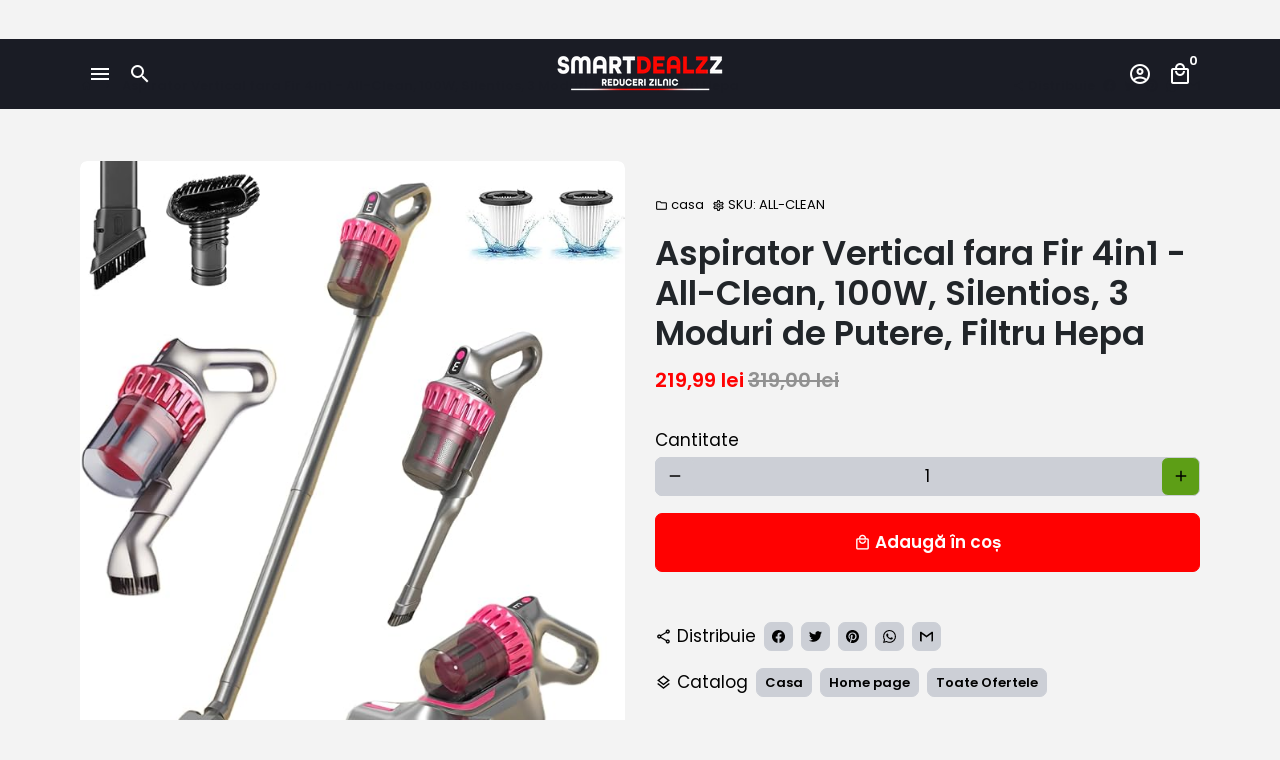

--- FILE ---
content_type: text/html; charset=utf-8
request_url: https://smartdealzz.com/products/aspirator-fara-fir-3in1-all-clean-vertical-silentios-cu-perie-turbo-uv-3-moduri-de-putere-filtru-hepa-100w
body_size: 55999
content:
<!doctype html>
<html lang="ro">
  <head>
    <meta name="google-site-verification" content="wxiLnyNSaex1CI4h5vktK8P75vUXsS8r4H9RzqEMBGg" />
    <meta name="facebook-domain-verification" content="3dprdz8byt7o3ongyob9f6bv3pue68" />
    <!-- Basic page needs -->
    <meta charset="utf-8">
    <meta http-equiv="X-UA-Compatible" content="IE=edge,chrome=1">
    <meta name="viewport" content="width=device-width,initial-scale=1,shrink-to-fit=no">
    <meta name="theme-color" content="#f3f3f3">
    <meta name="apple-mobile-web-app-capable" content="yes">
    <meta name="mobile-web-app-capable" content="yes">
    <meta name="author" content="Debutify">

    <!-- Preconnect external resources -->
    <link rel="preconnect" href="https://cdn.shopify.com" crossorigin>
    <link rel="preconnect" href="https://fonts.shopifycdn.com" crossorigin>
    <link rel="preconnect" href="https://shop.app" crossorigin>
    <link rel="preconnect" href="https://monorail-edge.shopifysvc.com">




<meta http-equiv="Content-Security-Policy" content="
  default-src * data: blob: 'unsafe-inline' 'unsafe-eval';
  script-src * 'unsafe-inline' 'unsafe-eval' blob: data:;
  style-src * 'unsafe-inline' blob: data:;
  img-src * data: blob:;
  font-src * data: blob:;
  connect-src * data: blob: ws: wss:;
  media-src * data: blob:;
  frame-src * data: blob:;
  worker-src * blob: data:;
  object-src * data: blob:;
  manifest-src * data:;
  base-uri *;
  form-action *;
  frame-ancestors *;
  upgrade-insecure-requests;
">
<script async src="https://www.googletagmanager.com/gtag/js?id=GT-WVXJNWJ"></script>
<script>
  window.dataLayer = window.dataLayer || [];
  function gtag(){dataLayer.push(arguments);}
  gtag('js', new Date());

  gtag('config', 'GT-WVXJNWJ');
</script> 

<!-- DO NOT REMOVE Effective Apps TiXel Code Start-->
<link id="eaManualTPI" />
<script> !function (w, d, t) { ... ttq.load("CI4RREBC77UCDSLJJTB0"); ttq.page(); }(window, document, "ttq"); </script>
<!-- DO NOT REMOVE Effective Apps TiXel Code End-->


<link rel="preconnect" href="https://godog.shopifycloud.com"><link rel="preconnect" href="https://www.google.com">
      <link rel="preconnect" href="https://www.gstatic.com">
      <link rel="preconnect" href="https://www.gstatic.com" crossorigin>
      <link rel="preconnect" href="https://fonts.gstatic.com" crossorigin>
      <link rel="preconnect" href="https://www.recaptcha.net" crossorigin><!-- Preload assets -->
    <link rel="preload" href="//smartdealzz.com/cdn/shop/t/15/assets/theme.scss.css?v=107239897629995180561767696651" as="style">
    <link rel="preload" as="font" href="//smartdealzz.com/cdn/fonts/poppins/poppins_n6.aa29d4918bc243723d56b59572e18228ed0786f6.woff2" type="font/woff2" crossorigin>
    <link rel="preload" as="font" href="//smartdealzz.com/cdn/fonts/poppins/poppins_n6.aa29d4918bc243723d56b59572e18228ed0786f6.woff2" type="font/woff2" crossorigin>
    <link rel="preload" as="font" href="//smartdealzz.com/cdn/fonts/poppins/poppins_n4.0ba78fa5af9b0e1a374041b3ceaadf0a43b41362.woff2" type="font/woff2" crossorigin>
    <link rel="preload" as="font" href="//smartdealzz.com/cdn/shop/t/15/assets/material-icons-outlined.woff2?v=141032514307594503641767696583" type="font/woff2" crossorigin>
    <link rel="preload" href="//smartdealzz.com/cdn/shop/t/15/assets/jquery-2.2.3.min.js?v=171730250359325013191767696585" as="script">
    <link rel="preload" href="//smartdealzz.com/cdn/shop/t/15/assets/theme.min.js?v=91428157168216579141767696585" as="script">
    <link rel="preload" href="//smartdealzz.com/cdn/shop/t/15/assets/lazysizes.min.js?v=46221891067352676611767696582" as="script"><link rel="canonical" href="https://smartdealzz.com/products/aspirator-fara-fir-3in1-all-clean-vertical-silentios-cu-perie-turbo-uv-3-moduri-de-putere-filtru-hepa-100w"><!-- Fav icon --><link sizes="192x192" rel="shortcut icon" type="image/png" id="favicon" href="//smartdealzz.com/cdn/shop/files/Untitled-1_107f8cdf-6b14-4e6e-b7f5-d6cb5428d2a3_192x192.png?v=1643048432">

    <!-- Title and description -->
    <title>
      Aspirator Vertical fara Fir 4in1 - All-Clean, 100W, Silentios, 3 Modur &ndash; SmartDealzz
    </title><meta name="description" content="Aspirator fara sac Vertical fara Fir 4in1 - All-Clean Vertical, Silentios, 3 Moduri de Putere, Filtru Hepa, 100W, Perie UV Anti-acarieni Descoperiți noul standard în curățenia casei cu aspiratorul universal vertical All-Clean 4 în 1: un instrument revoluționar care nu doar că aspiră, dar și elimină acarienii, oferindu-"><!-- Social meta --><!-- /snippets/social-meta-tags.liquid -->
<meta property="og:site_name" content="SmartDealzz">
<meta property="og:url" content="https://smartdealzz.com/products/aspirator-fara-fir-3in1-all-clean-vertical-silentios-cu-perie-turbo-uv-3-moduri-de-putere-filtru-hepa-100w">
<meta property="og:title" content="Aspirator Vertical fara Fir 4in1 - All-Clean, 100W, Silentios, 3 Modur">
<meta property="og:type" content="product">
<meta property="og:description" content="Aspirator fara sac Vertical fara Fir 4in1 - All-Clean Vertical, Silentios, 3 Moduri de Putere, Filtru Hepa, 100W, Perie UV Anti-acarieni Descoperiți noul standard în curățenia casei cu aspiratorul universal vertical All-Clean 4 în 1: un instrument revoluționar care nu doar că aspiră, dar și elimină acarienii, oferindu-"><meta property="og:price:amount" content="219,99">
  <meta property="og:price:currency" content="RON"><meta property="og:image" content="http://smartdealzz.com/cdn/shop/files/61e2B4XTnNL._AC_SX679_679x776_60942937-1e38-49f6-aecc-5f30b0a59d04_1200x1200.jpg?v=1709973131"><meta property="og:image" content="http://smartdealzz.com/cdn/shop/files/61e2B4XTnNL._AC_SX679_679x776_60942937-1e38-49f6-aecc-5f30b0a59d04_1200x1200.jpg?v=1709973131"><meta property="og:image" content="http://smartdealzz.com/cdn/shop/files/61e2B4XTnNL._AC_SX679_679x776_60942937-1e38-49f6-aecc-5f30b0a59d04_1200x1200.jpg?v=1709973131">
<meta property="og:image:secure_url" content="https://smartdealzz.com/cdn/shop/files/61e2B4XTnNL._AC_SX679_679x776_60942937-1e38-49f6-aecc-5f30b0a59d04_1200x1200.jpg?v=1709973131"><meta property="og:image:secure_url" content="https://smartdealzz.com/cdn/shop/files/61e2B4XTnNL._AC_SX679_679x776_60942937-1e38-49f6-aecc-5f30b0a59d04_1200x1200.jpg?v=1709973131"><meta property="og:image:secure_url" content="https://smartdealzz.com/cdn/shop/files/61e2B4XTnNL._AC_SX679_679x776_60942937-1e38-49f6-aecc-5f30b0a59d04_1200x1200.jpg?v=1709973131">
<meta name="twitter:card" content="summary_large_image">
<meta name="twitter:title" content="Aspirator Vertical fara Fir 4in1 - All-Clean, 100W, Silentios, 3 Modur">
<meta name="twitter:description" content="Aspirator fara sac Vertical fara Fir 4in1 - All-Clean Vertical, Silentios, 3 Moduri de Putere, Filtru Hepa, 100W, Perie UV Anti-acarieni Descoperiți noul standard în curățenia casei cu aspiratorul universal vertical All-Clean 4 în 1: un instrument revoluționar care nu doar că aspiră, dar și elimină acarienii, oferindu-">
<!-- CSS  -->
    <link href="//smartdealzz.com/cdn/shop/t/15/assets/theme.scss.css?v=107239897629995180561767696651" rel="stylesheet" type="text/css" media="all" />

    <!-- Load fonts independently to prevent rendering blocks -->
    <style>
      @font-face {
  font-family: Poppins;
  font-weight: 600;
  font-style: normal;
  font-display: swap;
  src: url("//smartdealzz.com/cdn/fonts/poppins/poppins_n6.aa29d4918bc243723d56b59572e18228ed0786f6.woff2") format("woff2"),
       url("//smartdealzz.com/cdn/fonts/poppins/poppins_n6.5f815d845fe073750885d5b7e619ee00e8111208.woff") format("woff");
}

      @font-face {
  font-family: Poppins;
  font-weight: 600;
  font-style: normal;
  font-display: swap;
  src: url("//smartdealzz.com/cdn/fonts/poppins/poppins_n6.aa29d4918bc243723d56b59572e18228ed0786f6.woff2") format("woff2"),
       url("//smartdealzz.com/cdn/fonts/poppins/poppins_n6.5f815d845fe073750885d5b7e619ee00e8111208.woff") format("woff");
}

      @font-face {
  font-family: Poppins;
  font-weight: 400;
  font-style: normal;
  font-display: swap;
  src: url("//smartdealzz.com/cdn/fonts/poppins/poppins_n4.0ba78fa5af9b0e1a374041b3ceaadf0a43b41362.woff2") format("woff2"),
       url("//smartdealzz.com/cdn/fonts/poppins/poppins_n4.214741a72ff2596839fc9760ee7a770386cf16ca.woff") format("woff");
}

      @font-face {
  font-family: Poppins;
  font-weight: 700;
  font-style: normal;
  font-display: swap;
  src: url("//smartdealzz.com/cdn/fonts/poppins/poppins_n7.56758dcf284489feb014a026f3727f2f20a54626.woff2") format("woff2"),
       url("//smartdealzz.com/cdn/fonts/poppins/poppins_n7.f34f55d9b3d3205d2cd6f64955ff4b36f0cfd8da.woff") format("woff");
}

      @font-face {
  font-family: Poppins;
  font-weight: 400;
  font-style: italic;
  font-display: swap;
  src: url("//smartdealzz.com/cdn/fonts/poppins/poppins_i4.846ad1e22474f856bd6b81ba4585a60799a9f5d2.woff2") format("woff2"),
       url("//smartdealzz.com/cdn/fonts/poppins/poppins_i4.56b43284e8b52fc64c1fd271f289a39e8477e9ec.woff") format("woff");
}

      @font-face {
  font-family: Poppins;
  font-weight: 700;
  font-style: italic;
  font-display: swap;
  src: url("//smartdealzz.com/cdn/fonts/poppins/poppins_i7.42fd71da11e9d101e1e6c7932199f925f9eea42d.woff2") format("woff2"),
       url("//smartdealzz.com/cdn/fonts/poppins/poppins_i7.ec8499dbd7616004e21155106d13837fff4cf556.woff") format("woff");
}

      @font-face {
  font-family: Poppins;
  font-weight: 900;
  font-style: normal;
  font-display: swap;
  src: url("//smartdealzz.com/cdn/fonts/poppins/poppins_n9.eb6b9ef01b62e777a960bfd02fc9fb4918cd3eab.woff2") format("woff2"),
       url("//smartdealzz.com/cdn/fonts/poppins/poppins_n9.6501a5bd018e348b6d5d6e8c335f9e7d32a80c36.woff") format("woff");
}

      @font-face {
        font-family: Material Icons Outlined;
        font-weight: 400;
        font-style: normal;
        font-display: block;
        src: url(//smartdealzz.com/cdn/shop/t/15/assets/material-icons-outlined.woff2?v=141032514307594503641767696583) format("woff2");
      }
    </style>

    <!-- Theme strings and settings -->
    <script>window.debutify = false;window.theme = window.theme || {};

      theme.variables = {
        small: 769,
        postSmall: 769.1,
        animationDuration: 600,
        animationSlow: 1000,
        transitionSpeed: 300,
        fastClickPluginLink: "\/\/smartdealzz.com\/cdn\/shop\/t\/15\/assets\/FastClick.js?v=38733970534528769321767696579",
        jQueryUIPluginLink: "\/\/smartdealzz.com\/cdn\/shop\/t\/15\/assets\/jquery-ui.min.js?v=140052863542541936261767696579",
        jQueryUIAutocompletePluginLink: "\/\/smartdealzz.com\/cdn\/shop\/t\/15\/assets\/jquery.ui.autocomplete.scroll.min.js?v=65694924680175604831767696581",
        jQueryExitIntentPluginLink: "\/\/smartdealzz.com\/cdn\/shop\/t\/15\/assets\/jquery.exitintent.min.js?v=141936771459652646111767696580",
        trackingPluginLink: "\/\/www.17track.net\/externalcall.js",
        speedBoosterPluginLink: "\/\/smartdealzz.com\/cdn\/shop\/t\/15\/assets\/instant.page.min.js?v=111932921325309411101767696584",
        ajaxinatePluginLink: "\/\/smartdealzz.com\/cdn\/shop\/t\/15\/assets\/infinite-scroll.min.js?v=117414503875394727771767696582",
        cartCount: 0
      };

      theme.settings = {
        cartType: "page",
        saleType: "amount",
        stickyHeader: true,
        heightHeader: 70,
        heightHeaderMobile: 60,
        icon: "material-icons-outlined",
        currencyOriginalPrice: true,
        customCurrency: false,
        dbtfyATCAnimationType: "shakeX",
        dbtfyATCAnimationInterval: 10,
        dbtfyShopProtectImage: true,
        dbtfyShopProtectDrag: true,
        dbtfyShopProtectTextProduct: true,
        dbtfyShopProtectTextArticle: true,
        dbtfyShopProtectCollection: true,
        dbtfyLiveViewMax: 34,
        dbtfyLiveViewMin: 5,
        dbtfyLiveViewIntervalSteps: 3,
        dbtfyLiveViewIntervalTime: 5000,
        dbtfySkipCart: false,
        isSearchEnabled: true,
        customScript: "",
        dbtfyInactiveTabFirstMessage: "🔥 Don't forget this...",
        dbtfyInactiveTabSecondMessage: "🔥 Come back!",
        dbtfyInactiveTabDelay: 1,
        faviconImage: "\/\/smartdealzz.com\/cdn\/shop\/files\/Untitled-1_107f8cdf-6b14-4e6e-b7f5-d6cb5428d2a3_192x192.png?v=1643048432",
        cartFaviconImage:"",
        dbtfySoldItemsMin: 15,
        dbtfySoldItemsMax: 60,
        dbtfySoldItemsInterval: 86400000
      };

      theme.strings = {
        zoomClose: "Închide (Esc)",
        zoomPrev: "Înapoi (tasta săgeată la stânga)",
        zoomNext: "Înainte (tasta săgeată la dreapta)",
        moneyFormat: "{{amount_with_comma_separator}} lei",
        moneyWithCurrencyFormat: "{{amount_with_comma_separator}} lei RON",
        currencyFormat: "money_format",
        defaultCurrency: "USD",
        saveFormat: "- {{ saved_amount }}",
        addressError: "Eroare la căutarea adresei respective",
        addressNoResults: "Nu există rezultate pentru adresa respectivă",
        addressQueryLimit: "Ai depășit limita de utilizare a API-ului Google. Ia în considerare trecerea la un \u003ca href=\"https:\/\/developers.google.com\/maps\/premium\/usage-limits\"\u003ePlan Premium\u003c\/a\u003e.",
        authError: "A apărut o problemă la autentificarea contului tău Google Maps.",
        cartCookie: "Permite modulele cookie ca să utilizezi coșul de cumpărături",
        addToCart: "Adaugă în coș",
        soldOut: "Stoc epuizat",
        unavailable: "Indisponibil",
        regularPrice: "Preț obișnuit",
        salePrice: "Preț la ofertă",
        saveLabel: "- {{ saved_amount }}",
        quantityLabel: "Cantitate",
        closeText: "închide (esc)",
        shopCurrency: "RON",
        months: {
          1: "",
          2: "",
          3: "",
          4: "",
          5: "",
          6: "",
          7: "",
          8: "",
          9: "",
          10: "",
          11: "",
          12: ""
        },
        agreeTermsWarningMessage: "\u003cp\u003eYou must agree with the terms and conditions of sales to check out.\u003c\/p\u003e",shopPrimaryLocale: "ro",};

      window.lazySizesConfig = window.lazySizesConfig || {};
      window.lazySizesConfig.customMedia = {
        "--small": `(max-width: ${theme.variables.small}px)`
      };
    </script>

    <!-- JS -->
    <script src="//smartdealzz.com/cdn/shop/t/15/assets/jquery-2.2.3.min.js?v=171730250359325013191767696585" type="text/javascript"></script>

    <script src="//smartdealzz.com/cdn/shop/t/15/assets/theme.min.js?v=91428157168216579141767696585" defer="defer"></script>

    <script src="//smartdealzz.com/cdn/shop/t/15/assets/lazysizes.min.js?v=46221891067352676611767696582" async="async"></script><!-- Header hook for plugins -->
    <script>window.performance && window.performance.mark && window.performance.mark('shopify.content_for_header.start');</script><meta name="google-site-verification" content="WplR4R0IDcTAZ4KL6uBI4Y5cksN1BRvuBkqqYcCllTU">
<meta id="shopify-digital-wallet" name="shopify-digital-wallet" content="/59470741668/digital_wallets/dialog">
<link rel="alternate" type="application/json+oembed" href="https://smartdealzz.com/products/aspirator-fara-fir-3in1-all-clean-vertical-silentios-cu-perie-turbo-uv-3-moduri-de-putere-filtru-hepa-100w.oembed">
<script async="async" src="/checkouts/internal/preloads.js?locale=ro-RO"></script>
<script id="shopify-features" type="application/json">{"accessToken":"40fedd501b431bcb10e141f421705b10","betas":["rich-media-storefront-analytics"],"domain":"smartdealzz.com","predictiveSearch":true,"shopId":59470741668,"locale":"ro"}</script>
<script>var Shopify = Shopify || {};
Shopify.shop = "mega-diskount.myshopify.com";
Shopify.locale = "ro";
Shopify.currency = {"active":"RON","rate":"1.0"};
Shopify.country = "RO";
Shopify.theme = {"name":"shop-smartdealzz\/main","id":191803883852,"schema_name":"Debutify","schema_version":"3.0.6","theme_store_id":null,"role":"main"};
Shopify.theme.handle = "null";
Shopify.theme.style = {"id":null,"handle":null};
Shopify.cdnHost = "smartdealzz.com/cdn";
Shopify.routes = Shopify.routes || {};
Shopify.routes.root = "/";</script>
<script type="module">!function(o){(o.Shopify=o.Shopify||{}).modules=!0}(window);</script>
<script>!function(o){function n(){var o=[];function n(){o.push(Array.prototype.slice.apply(arguments))}return n.q=o,n}var t=o.Shopify=o.Shopify||{};t.loadFeatures=n(),t.autoloadFeatures=n()}(window);</script>
<script id="shop-js-analytics" type="application/json">{"pageType":"product"}</script>
<script defer="defer" async type="module" src="//smartdealzz.com/cdn/shopifycloud/shop-js/modules/v2/client.init-shop-cart-sync_CG-L-Qzi.en.esm.js"></script>
<script defer="defer" async type="module" src="//smartdealzz.com/cdn/shopifycloud/shop-js/modules/v2/chunk.common_B8yXDTDb.esm.js"></script>
<script type="module">
  await import("//smartdealzz.com/cdn/shopifycloud/shop-js/modules/v2/client.init-shop-cart-sync_CG-L-Qzi.en.esm.js");
await import("//smartdealzz.com/cdn/shopifycloud/shop-js/modules/v2/chunk.common_B8yXDTDb.esm.js");

  window.Shopify.SignInWithShop?.initShopCartSync?.({"fedCMEnabled":true,"windoidEnabled":true});

</script>
<script>(function() {
  var isLoaded = false;
  function asyncLoad() {
    if (isLoaded) return;
    isLoaded = true;
    var urls = ["https:\/\/cdn.hextom.com\/js\/freeshippingbar.js?shop=mega-diskount.myshopify.com","https:\/\/cdn.hextom.com\/js\/ultimatesalesboost.js?shop=mega-diskount.myshopify.com","https:\/\/omnisnippet1.com\/platforms\/shopify.js?source=scriptTag\u0026v=2025-07-21T14\u0026shop=mega-diskount.myshopify.com"];
    for (var i = 0; i < urls.length; i++) {
      var s = document.createElement('script');
      s.type = 'text/javascript';
      s.async = true;
      s.src = urls[i];
      var x = document.getElementsByTagName('script')[0];
      x.parentNode.insertBefore(s, x);
    }
  };
  if(window.attachEvent) {
    window.attachEvent('onload', asyncLoad);
  } else {
    window.addEventListener('load', asyncLoad, false);
  }
})();</script>
<script id="__st">var __st={"a":59470741668,"offset":7200,"reqid":"30b80977-9ee0-4a96-afdc-a9f09494a2ff-1768272958","pageurl":"smartdealzz.com\/products\/aspirator-fara-fir-3in1-all-clean-vertical-silentios-cu-perie-turbo-uv-3-moduri-de-putere-filtru-hepa-100w","u":"3439cc00c5ac","p":"product","rtyp":"product","rid":8884411007308};</script>
<script>window.ShopifyPaypalV4VisibilityTracking = true;</script>
<script id="captcha-bootstrap">!function(){'use strict';const t='contact',e='account',n='new_comment',o=[[t,t],['blogs',n],['comments',n],[t,'customer']],c=[[e,'customer_login'],[e,'guest_login'],[e,'recover_customer_password'],[e,'create_customer']],r=t=>t.map((([t,e])=>`form[action*='/${t}']:not([data-nocaptcha='true']) input[name='form_type'][value='${e}']`)).join(','),a=t=>()=>t?[...document.querySelectorAll(t)].map((t=>t.form)):[];function s(){const t=[...o],e=r(t);return a(e)}const i='password',u='form_key',d=['recaptcha-v3-token','g-recaptcha-response','h-captcha-response',i],f=()=>{try{return window.sessionStorage}catch{return}},m='__shopify_v',_=t=>t.elements[u];function p(t,e,n=!1){try{const o=window.sessionStorage,c=JSON.parse(o.getItem(e)),{data:r}=function(t){const{data:e,action:n}=t;return t[m]||n?{data:e,action:n}:{data:t,action:n}}(c);for(const[e,n]of Object.entries(r))t.elements[e]&&(t.elements[e].value=n);n&&o.removeItem(e)}catch(o){console.error('form repopulation failed',{error:o})}}const l='form_type',E='cptcha';function T(t){t.dataset[E]=!0}const w=window,h=w.document,L='Shopify',v='ce_forms',y='captcha';let A=!1;((t,e)=>{const n=(g='f06e6c50-85a8-45c8-87d0-21a2b65856fe',I='https://cdn.shopify.com/shopifycloud/storefront-forms-hcaptcha/ce_storefront_forms_captcha_hcaptcha.v1.5.2.iife.js',D={infoText:'Protejat prin hCaptcha',privacyText:'Confidențialitate',termsText:'Condiții'},(t,e,n)=>{const o=w[L][v],c=o.bindForm;if(c)return c(t,g,e,D).then(n);var r;o.q.push([[t,g,e,D],n]),r=I,A||(h.body.append(Object.assign(h.createElement('script'),{id:'captcha-provider',async:!0,src:r})),A=!0)});var g,I,D;w[L]=w[L]||{},w[L][v]=w[L][v]||{},w[L][v].q=[],w[L][y]=w[L][y]||{},w[L][y].protect=function(t,e){n(t,void 0,e),T(t)},Object.freeze(w[L][y]),function(t,e,n,w,h,L){const[v,y,A,g]=function(t,e,n){const i=e?o:[],u=t?c:[],d=[...i,...u],f=r(d),m=r(i),_=r(d.filter((([t,e])=>n.includes(e))));return[a(f),a(m),a(_),s()]}(w,h,L),I=t=>{const e=t.target;return e instanceof HTMLFormElement?e:e&&e.form},D=t=>v().includes(t);t.addEventListener('submit',(t=>{const e=I(t);if(!e)return;const n=D(e)&&!e.dataset.hcaptchaBound&&!e.dataset.recaptchaBound,o=_(e),c=g().includes(e)&&(!o||!o.value);(n||c)&&t.preventDefault(),c&&!n&&(function(t){try{if(!f())return;!function(t){const e=f();if(!e)return;const n=_(t);if(!n)return;const o=n.value;o&&e.removeItem(o)}(t);const e=Array.from(Array(32),(()=>Math.random().toString(36)[2])).join('');!function(t,e){_(t)||t.append(Object.assign(document.createElement('input'),{type:'hidden',name:u})),t.elements[u].value=e}(t,e),function(t,e){const n=f();if(!n)return;const o=[...t.querySelectorAll(`input[type='${i}']`)].map((({name:t})=>t)),c=[...d,...o],r={};for(const[a,s]of new FormData(t).entries())c.includes(a)||(r[a]=s);n.setItem(e,JSON.stringify({[m]:1,action:t.action,data:r}))}(t,e)}catch(e){console.error('failed to persist form',e)}}(e),e.submit())}));const S=(t,e)=>{t&&!t.dataset[E]&&(n(t,e.some((e=>e===t))),T(t))};for(const o of['focusin','change'])t.addEventListener(o,(t=>{const e=I(t);D(e)&&S(e,y())}));const B=e.get('form_key'),M=e.get(l),P=B&&M;t.addEventListener('DOMContentLoaded',(()=>{const t=y();if(P)for(const e of t)e.elements[l].value===M&&p(e,B);[...new Set([...A(),...v().filter((t=>'true'===t.dataset.shopifyCaptcha))])].forEach((e=>S(e,t)))}))}(h,new URLSearchParams(w.location.search),n,t,e,['guest_login'])})(!0,!0)}();</script>
<script integrity="sha256-4kQ18oKyAcykRKYeNunJcIwy7WH5gtpwJnB7kiuLZ1E=" data-source-attribution="shopify.loadfeatures" defer="defer" src="//smartdealzz.com/cdn/shopifycloud/storefront/assets/storefront/load_feature-a0a9edcb.js" crossorigin="anonymous"></script>
<script data-source-attribution="shopify.dynamic_checkout.dynamic.init">var Shopify=Shopify||{};Shopify.PaymentButton=Shopify.PaymentButton||{isStorefrontPortableWallets:!0,init:function(){window.Shopify.PaymentButton.init=function(){};var t=document.createElement("script");t.src="https://smartdealzz.com/cdn/shopifycloud/portable-wallets/latest/portable-wallets.ro.js",t.type="module",document.head.appendChild(t)}};
</script>
<script data-source-attribution="shopify.dynamic_checkout.buyer_consent">
  function portableWalletsHideBuyerConsent(e){var t=document.getElementById("shopify-buyer-consent"),n=document.getElementById("shopify-subscription-policy-button");t&&n&&(t.classList.add("hidden"),t.setAttribute("aria-hidden","true"),n.removeEventListener("click",e))}function portableWalletsShowBuyerConsent(e){var t=document.getElementById("shopify-buyer-consent"),n=document.getElementById("shopify-subscription-policy-button");t&&n&&(t.classList.remove("hidden"),t.removeAttribute("aria-hidden"),n.addEventListener("click",e))}window.Shopify?.PaymentButton&&(window.Shopify.PaymentButton.hideBuyerConsent=portableWalletsHideBuyerConsent,window.Shopify.PaymentButton.showBuyerConsent=portableWalletsShowBuyerConsent);
</script>
<script data-source-attribution="shopify.dynamic_checkout.cart.bootstrap">document.addEventListener("DOMContentLoaded",(function(){function t(){return document.querySelector("shopify-accelerated-checkout-cart, shopify-accelerated-checkout")}if(t())Shopify.PaymentButton.init();else{new MutationObserver((function(e,n){t()&&(Shopify.PaymentButton.init(),n.disconnect())})).observe(document.body,{childList:!0,subtree:!0})}}));
</script>

<script>window.performance && window.performance.mark && window.performance.mark('shopify.content_for_header.end');</script>

    

  <script id="omgfbc-script" type='text/javascript' data-type="custom">
    var facebookChatSettings = {"id":"85846","shop":"mega-diskount.myshopify.com","script_tag_id":null,"page_info":{"user_name":"Petru Ghita","access_token":"EAAbSADU4UKABAFzownivRVyNz6CmcRRNQTxwiOrJUXJAxIjzpWmoBAW4RDbclgR8z5B3dVa85ZBeLD2rvQ1v52i7SVNgQfjduQyj0gv2HydmgIZAHtRSgY4wOnJ8ESNf3HGq8Kok07O5gDhqcHtFBTkB0vjMtxAy1F9z1649ost1yYiRhoJEIfgcmnt14ZD","category":"Cumpărături şi retail","category_list":[{"id":"200600219953504","name":"Cumpărături şi retail"}],"name":"FluxTrendings","id":"100917649175315","tasks":["ANALYZE","ADVERTISE","MESSAGING","MODERATE","CREATE_CONTENT","MANAGE"]},"language":"ro_RO","position":"90","greeting_message":"Buna ziua, cum va putem ajuta ?","icon_type":"icon_1","icon_text":"Discuta cu noi","tab_size":"medium","auto_display":"0","tab_color":"#ffffff","icon_text_color":"#0084ff","theme_color":"#0084ff","custom_css":{"status":false,"code":""},"working_time":{"status":"1","start":"01:00","end":"23:59","time_zone":"America\/Denver","not_available_option":"noneOpt","email":{"username":"","password":"","smtp":"smtp.gmail.com","port":"465","encryption":"ssl"},"fb_messages":"It's none - working time. We'll be back and support you!"},"status_connect":"2","app_status":"1","device_target":"0","page_target":"0","margin_bottom":"30","chat_type":"0","exclude_pages":["template-cart"],"specific_pages":["template-index"],"plan":"free","active_plan_at":"1644517755","last_access":"1644518016","deleted":"0","shop_info":{"id":59470741668,"name":"FluxTrendings","email":"sales@fluxtrendings.com","domain":"fluxtrendings.com","province":"București","country":"RO","address1":"Bucuresti","zip":"060471","city":"Bucuresti","source":null,"phone":"+40784963928","latitude":null,"longitude":null,"primary_locale":"ro-RO","address2":"sector 6","created_at":"2021-09-01T21:48:11+03:00","updated_at":"2022-02-09T23:15:41+02:00","country_code":"RO","country_name":"Romania","currency":"RON","customer_email":"sales@fluxtrendings.com","timezone":"(GMT+02:00) Europe\/Bucharest","iana_timezone":"Europe\/Bucharest","shop_owner":"Alin Marius","money_format":" lei","money_with_currency_format":" lei RON","weight_unit":"kg","province_code":"B","taxes_included":true,"auto_configure_tax_inclusivity":null,"tax_shipping":null,"county_taxes":true,"plan_display_name":"Basic Shopify","plan_name":"basic","has_discounts":false,"has_gift_cards":false,"myshopify_domain":"mega-diskount.myshopify.com","google_apps_domain":null,"google_apps_login_enabled":null,"money_in_emails_format":" lei","money_with_currency_in_emails_format":" lei RON","eligible_for_payments":false,"requires_extra_payments_agreement":false,"password_enabled":false,"has_storefront":true,"eligible_for_card_reader_giveaway":false,"finances":true,"primary_location_id":64862486692,"cookie_consent_level":"implicit","visitor_tracking_consent_preference":"allow_all","checkout_api_supported":false,"multi_location_enabled":true,"setup_required":false,"pre_launch_enabled":false,"enabled_presentment_currencies":["RON"]},"weekdays":[{"name":"Sunday","id":"0"},{"name":"Monday","id":"1"},{"name":"Tuesday","id":"2"},{"name":"Wednesday","id":"3"},{"name":"Thursday","id":"4"},{"name":"Friday","id":"5"},{"name":"Saturday","id":"6"}],"show_after":"5","update_cache":"0","tab_style":"two_box","version_app":"1","theme_publish":"126581178532","display_mode":"customize","white_list_domain":"[\"mega-diskount.myshopify.com\",\"megadiskount.com\",\"mdiskount.com\",\"www.mdiskount.com\",\"fluxtrendings.com\",\"www.fluxtrendings.com\"]","customer_question":"","infomation_fb_user":"{\"login_long_access_token\":\"[base64]\",\"name\":\"Petru Ghita\",\"id\":\"978059369786756\",\"list_page_access\":{\"optionsPage\":[],\"listPageFB\":[{\"access_token\":\"EAAbSADU4UKABAFzownivRVyNz6CmcRRNQTxwiOrJUXJAxIjzpWmoBAW4RDbclgR8z5B3dVa85ZBeLD2rvQ1v52i7SVNgQfjduQyj0gv2HydmgIZAHtRSgY4wOnJ8ESNf3HGq8Kok07O5gDhqcHtFBTkB0vjMtxAy1F9z1649ost1yYiRhoJEIfgcmnt14ZD\",\"category\":\"Cump\\u0103r\\u0103turi \\u015fi retail\",\"category_list\":[{\"id\":\"200600219953504\",\"name\":\"Cump\\u0103r\\u0103turi \\u015fi retail\"}],\"name\":\"FluxTrendings\",\"id\":\"100917649175315\",\"tasks\":[\"ANALYZE\",\"ADVERTISE\",\"MESSAGING\",\"MODERATE\",\"CREATE_CONTENT\",\"MANAGE\"],\"user_name\":\"Petru Ghita\"}],\"pageIdChose\":\"100917649175315\"}}","show_greeting_message":"1","enable_fb_chat_btn":"1","facebook_message_options":"0","enable_abandoned_campaign":"0","fb_page_id":"100917649175315","app_fb_id":"1919748194980000","version_code":"1.1.1","id_discount_code":"0","is_install":"1","urlApp":"https:\/\/apps.omegatheme.com\/facebook-chat\/","abTests":{"upgrade_price_Oct_2021":true,"intergrate_instagram_Oct_2021":true,"auto_reply_Dec_2021":true,"list_subscriber_Oct_2021":true,"welcome_popup_widget_Oct_2021":true,"customer_io_Dec_2021":true,"trial_price_plan_Dec_2021":false,"theme_app_extension_Jan_2022":true,"shipping_noti_Jun_2021":false},"addCartWidget":null,"appIdFB":"1919748194980000"};
    var iconHtml = {"icon_1":"<svg xmlns='http:\/\/www.w3.org\/2000\/svg' width='25' height='25' viewBox='96 93 322 324'><g><path d='M257 93c-88.918 0-161 67.157-161 150 0 47.205 23.412 89.311 60 116.807V417l54.819-30.273C225.449 390.801 240.948 393 257 393c88.918 0 161-67.157 161-150S345.918 93 257 93zm16 202l-41-44-80 44 88-94 42 44 79-44-88 94z'><\/path><rect x='13.445' y='20.996' width='37' height='4'><\/rect><rect x='13.445' y='32.828' width='37' height='4'><\/rect><rect x='13.445' y='44.66' width='37' height='4'><\/rect><\/g><\/svg>","icon_2":"<svg xmlns='http:\/\/www.w3.org\/2000\/svg' width='25' height='25' viewBox='0 0 24 24'><path d='M9 8h-3v4h3v12h5v-12h3.642l.358-4h-4v-1.667c0-.955.192-1.333 1.115-1.333h2.885v-5h-3.808c-3.596 0-5.192 1.583-5.192 4.615v3.385z'><\/path><\/svg>","icon_3":"<svg width='25' height='25' version='1.1' id='Capa_1' xmlns='http:\/\/www.w3.org\/2000\/svg' xmlns:xlink='http:\/\/www.w3.org\/1999\/xlink' x='0px' y='0px' viewBox='0 0 88.695 88.695' xml:space='preserve'> <g><path d='M84.351,68.07c2.508-4.59,3.829-9.759,3.829-15.006c0-13.118-8.112-24.36-19.575-29.021 C62.65,12.338,50.493,4.295,36.486,4.295c-19.862,0-36.021,16.159-36.021,36.021c0,6.072,1.541,12.057,4.462,17.36L0,76.059 l18.011-4.824c5.403,3.236,11.549,4.975,17.862,5.082c5.558,5.019,12.913,8.083,20.973,8.083c5.64,0,11.142-1.512,15.971-4.379 l15.878,4.254L84.351,68.07z M18.655,66.921L5.657,70.402l3.561-13.285l-0.419-0.72c-2.835-4.873-4.334-10.434-4.334-16.082 c0-17.656,14.365-32.021,32.021-32.021s32.021,14.364,32.021,32.021S54.142,72.337,36.486,72.337 c-6.066,0-11.976-1.711-17.091-4.948L18.655,66.921z M83.037,78.618l-10.861-2.91l-0.74,0.468C67.07,78.94,62.025,80.4,56.847,80.4 c-5.511,0-10.633-1.656-14.93-4.473c17.294-2.626,30.59-17.595,30.59-35.611c0-3.712-0.565-7.294-1.612-10.667 c7.947,4.786,13.286,13.48,13.286,23.415c0,4.823-1.28,9.57-3.701,13.728l-0.419,0.72L83.037,78.618z'><\/path><\/g><\/svg>","icon_4":"<svg width='25' height='25' version='1.1' id='Capa_1' xmlns='http:\/\/www.w3.org\/2000\/svg' xmlns:xlink='http:\/\/www.w3.org\/1999\/xlink' x='0px' y='0px' viewBox='0 0 81.146 81.146' xml:space='preserve'><g><path d='M11.902,67.18l0.021-14.51L0,52.559V8.524h64.319v44.053h-31.25L11.902,67.18z M4,48.596l11.928,0.111l-0.016,10.846 l15.911-10.976h28.496V12.524H4V48.596z'><\/path><path d='M81.146,26.524H64.319v-18H0v44.035l11.922,0.111l-0.021,14.51L31.16,53.895v7.167h24.152l16.763,11.561l-0.018-11.495 l9.089-0.084V26.524z M4,48.596V12.524h56.319v36.053H31.823L15.912,59.553l0.016-10.846L4,48.596z M77.146,57.08l-9.095,0.084 l0.012,7.833l-11.505-7.936H35.16v-4.484h29.159V30.524h12.827C77.146,30.524,77.146,57.08,77.146,57.08z'><\/path><\/g><\/svg>","icon_5":"<svg width='25' height='25' version='1.1' id='Capa_1' xmlns='http:\/\/www.w3.org\/2000\/svg' xmlns:xlink='http:\/\/www.w3.org\/1999\/xlink' x='0px' y='0px' viewBox='0 0 75.333 75.333' xml:space='preserve'><g><path d='M37.666,75.318l-9.413-16.303H17c-9.374,0-17-7.626-17-17v-25c0-9.374,7.626-17,17-17h41.333c9.374,0,17,7.626,17,17v25 c0,9.374-7.626,17-17,17H47.078L37.666,75.318z M17,4.016c-7.168,0-13,5.832-13,13v25c0,7.168,5.832,13,13,13h13.563l7.103,12.302 l7.104-12.303h13.563c7.168,0,13-5.832,13-13v-25c0-7.168-5.832-13-13-13L17,4.016L17,4.016z'><\/path><circle cx='54.822' cy='31.128' r='4.206'><\/circle><circle cx='37.667' cy='31.128' r='4.206'><\/circle><circle cx='20.511' cy='31.128' r='4.206'><\/circle><\/g><\/svg>","icon_6":"<svg width='25' height='25' version='1.1' id='Capa_1' xmlns='http:\/\/www.w3.org\/2000\/svg' xmlns:xlink='http:\/\/www.w3.org\/1999\/xlink' x='0px' y='0px' viewBox='0 0 71.015 71.015' xml:space='preserve'><g><circle cx='52.46' cy='27.353' r='4.206'><\/circle><circle cx='35.306' cy='27.353' r='4.206'><\/circle><circle cx='18.151' cy='27.353' r='4.206'><\/circle><path d='M13.223,67.769l0.022-15.916L0,51.728V3.247h71.015v48.5H36.448L13.223,67.769z M4,47.765l13.25,0.125l-0.017,12.252 l17.968-12.396h31.813v-40.5H4V47.765z'><\/path><\/g><\/svg>","icon_7":"<svg xmlns='http:\/\/www.w3.org\/2000\/svg' width='25' height='25' viewBox='0 0 512 512'><path d='M456,224V200a8,8,0,0,0-8-8h-8.18C435.61,94.24,354.78,16,256,16S76.39,94.24,72.18,192H64a8,8,0,0,0-8,8v24A48.051,48.051,0,0,0,8,272v96a48.051,48.051,0,0,0,48,48h8v16a48.051,48.051,0,0,0,48,48H216v8a8,8,0,0,0,8,8h64a8,8,0,0,0,8-8V456a8,8,0,0,0-8-8H224a8,8,0,0,0-8,8v8H112a32.036,32.036,0,0,1-32-32V416h32a8,8,0,0,0,8-8V392h4a28.031,28.031,0,0,0,28-28V276a28.031,28.031,0,0,0-28-28h-4V200c0-74.99,61.01-136,136-136s136,61.01,136,136v48h-4a28.031,28.031,0,0,0-28,28v88a28.031,28.031,0,0,0,28,28h4v16a8,8,0,0,0,8,8h56a48.051,48.051,0,0,0,48-48V272A48.051,48.051,0,0,0,456,224ZM232,464h48v16H232Zm160-88h-4a12.01,12.01,0,0,1-12-12V276a12.01,12.01,0,0,1,12-12h4Zm48-168v16H408V208ZM104,400H56a32.036,32.036,0,0,1-32-32V272a32.036,32.036,0,0,1,32-32h48Zm0-176H72V208h32Zm20,40a12.01,12.01,0,0,1,12,12v88a12.01,12.01,0,0,1-12,12h-4V264ZM256,48c-81.13,0-147.62,63.89-151.79,144H88.19C92.39,103.06,166.05,32,256,32s163.61,71.06,167.81,160H407.79C403.62,111.89,337.13,48,256,48ZM488,368a32.036,32.036,0,0,1-32,32H408V240h48a32.036,32.036,0,0,1,32,32Z'><\/path><\/svg>","icon_8":"<svg xmlns='http:\/\/www.w3.org\/2000\/svg' height='25' viewBox='0 0 512 512' width='25'><path d='m464 48h-320a40.045 40.045 0 0 0 -40 40v64h-56a40.045 40.045 0 0 0 -40 40v160a40.045 40.045 0 0 0 40 40h40v72a8 8 0 0 0 13.657 5.657l77.657-77.657h188.686a40.045 40.045 0 0 0 40-40v-64h56a40.045 40.045 0 0 0 40-40v-160a40.045 40.045 0 0 0 -40-40zm-72 304a24.027 24.027 0 0 1 -24 24h-192a8 8 0 0 0 -5.657 2.343l-66.343 66.343v-60.686a8 8 0 0 0 -8-8h-48a24.027 24.027 0 0 1 -24-24v-160a24.027 24.027 0 0 1 24-24h320a24.027 24.027 0 0 1 24 24zm96-104a24.027 24.027 0 0 1 -24 24h-56v-80a40.045 40.045 0 0 0 -40-40h-248v-64a24.027 24.027 0 0 1 24-24h320a24.027 24.027 0 0 1 24 24z'><\/path><path d='m208 248a32 32 0 1 0 32 32 32.036 32.036 0 0 0 -32-32zm0 48a16 16 0 1 1 16-16 16.019 16.019 0 0 1 -16 16z'><\/path><path d='m112 248a32 32 0 1 0 32 32 32.036 32.036 0 0 0 -32-32zm0 48a16 16 0 1 1 16-16 16.019 16.019 0 0 1 -16 16z'><\/path><path d='m304 312a32 32 0 1 0 -32-32 32.036 32.036 0 0 0 32 32zm0-48a16 16 0 1 1 -16 16 16.019 16.019 0 0 1 16-16z'><\/path><path d='m336 344h-72a8 8 0 0 0 0 16h72a8 8 0 0 0 0-16z'><\/path><path d='m368 344h-8a8 8 0 0 0 0 16h8a8 8 0 0 0 0-16z'><\/path><\/svg>","icon_9":"<svg xmlns='http:\/\/www.w3.org\/2000\/svg' height='25' viewBox='0 -12 496 495' width='25'><path d='m472 192.5h-56v-168c0-13.253906-10.746094-24-24-24h-368c-13.253906 0-24 10.746094-24 24v264c0 13.253906 10.746094 24 24 24h24v88c0 3.367188 2.109375 6.371094 5.273438 7.519531 3.167968 1.152344 6.71875.191407 8.878906-2.398437l77.601562-93.121094h52.246094v80c0 13.253906 10.746094 24 24 24h193.199219l32 52.175781c1.878906 3.03125 5.539062 4.453125 8.972656 3.484375s5.8125-4.09375 5.828125-7.660156v-48h16c13.253906 0 24-10.746094 24-24v-176c0-13.253906-10.746094-24-24-24zm-336 104c-2.375-.003906-4.628906 1.046875-6.152344 2.871094l-65.847656 79.03125v-73.902344c0-4.417969-3.582031-8-8-8h-32c-4.417969 0-8-3.582031-8-8v-264c0-4.417969 3.582031-8 8-8h368c4.417969 0 8 3.582031 8 8v168h-184c-13.253906 0-24 10.746094-24 24v80zm344 96c0 4.417969-3.582031 8-8 8h-24c-4.417969 0-8 3.582031-8 8v27.632812l-19.503906-31.808593c-1.453125-2.375-4.035156-3.820313-6.816406-3.824219h-197.679688c-4.417969 0-8-3.582031-8-8v-176c0-4.417969 3.582031-8 8-8h256c4.417969 0 8 3.582031 8 8zm0 0'><\/path><path d='m344 280.5c-13.253906 0-24 10.746094-24 24s10.746094 24 24 24 24-10.746094 24-24-10.746094-24-24-24zm0 32c-4.417969 0-8-3.582031-8-8s3.582031-8 8-8 8 3.582031 8 8-3.582031 8-8 8zm0 0'><\/path><path d='m416 280.5c-13.253906 0-24 10.746094-24 24s10.746094 24 24 24 24-10.746094 24-24-10.746094-24-24-24zm0 32c-4.417969 0-8-3.582031-8-8s3.582031-8 8-8 8 3.582031 8 8-3.582031 8-8 8zm0 0'><\/path><path d='m272 280.5c-13.253906 0-24 10.746094-24 24s10.746094 24 24 24 24-10.746094 24-24-10.746094-24-24-24zm0 32c-4.417969 0-8-3.582031-8-8s3.582031-8 8-8 8 3.582031 8 8-3.582031 8-8 8zm0 0'><\/path><\/svg>"}; 
    window.rootLinkChat = facebookChatSettings.urlApp;
    window.shopFbChat = facebookChatSettings.shop;
    var isStyleLoadingDone = false;
    
    var OMGChatIsLiquidFile = true; 
    
    const OMGFBhead = document.getElementsByTagName('head')[0];
    let omgStyle = document.createElement('link');
    omgStyle.href = `${window.rootLinkChat}client/omg-facebook-chat_style.css?v=${Math.floor(Date.now() / 1000)}`;
    omgStyle.type = 'text/css';
    omgStyle.rel = 'stylesheet';
    omgStyle.onload = () => {
        isStyleLoadingDone = true;
    };
    OMGFBhead.appendChild(omgStyle);

    function loadJqueryChat(callback) {
        if (typeof jQuery === "undefined") {
            getScript({
                source: "//ajax.googleapis.com/ajax/libs/jquery/1.9.1/jquery.min.js",
                callback: () => {
                    jQuery224 = jQuery.noConflict(true);
                    callback(jQuery224);
                },
            });
        } else {
            callback(jQuery);
        }
    }

    function getScript({ source, callback }) {
        var script = document.createElement("script");
        var prior = document.getElementsByTagName("script")[0];
        script.async = 1;

        script.onload = script.onreadystatechange = function (_, isAbort) {
            if (
                isAbort ||
                !script.readyState ||
                /loaded|complete/.test(script.readyState)
            ) {
                script.onload = script.onreadystatechange = null;
                script = undefined;

                if (!isAbort) {
                    if (callback) callback();
                }
            }
        };

        script.src = source;
        prior.parentNode.insertBefore(script, prior);
    }

    function checkInstallApp(jQuery){
        return new Promise(resolve => {
            jQuery.ajax({
                url: window.rootLinkChat + `backend/storefront/facebook-message.php?action=checkInstallApp&shop=${shopFbChat}`,
                dataType: "json",
                type: "GET",
                success: function (data) { resolve(data); },
            })
        })
    }

    const waitBodyLoad = setInterval(() => {
        if (document.getElementsByTagName("body")[0] && window.__st && isStyleLoadingDone) {
            var body = document.getElementsByTagName("body")[0];
            let elementChat = document.createElement('div');
            elementChat.className = 'otFacbookChat';
            body.appendChild(elementChat);
            loadJqueryChat(async function(jQuery) {
                const appStatus = await checkInstallApp(jQuery);

                if (appStatus) {
                    createFacebookChat(jQuery);
                }
            });
            clearInterval(waitBodyLoad);
        }
    });

    var OMGFBGetAddCartForms='form[action*="/cart/add"]:not(.ssw-hide)',OMGFBGetCheckoutForm=(t="",e="")=>[`${t} form[action="/cart"]${e}`,`${t} form#cart${e}`,`${t} form#checkout_submit${e}`,`${t} form[action="/checkout"]${e}`].join(",");function OMGFBGetAddCartButton(t){const e=t,o=["#buy_it_now","#AddToCart","#add-to-cart",".btn-cart",".btn-addCart","#add",".add","#add_product","#product-add-to-cart",".button--add-to-cart","#button-cart",".addtocart-js",".product-form__cart-submit",".btn--add-to-cart",".product-single__add-btn",".js-product-add",".add_to_cart",".ProductForm__AddToCart",".addtocart-button-active",".product-form__submit"],n=["#addToCartCopy"],a=["Buy","Purchase","Add","Order","Comprar"],i=["button","a","div","span"];let s,c,r,d,l;for(c=0,r=n.length;c<r&&(s=e.find(n[c]),!s.length);c++);if(!s.length)for(c=0,r=o.length;c<r&&(s=e.find(o[c]+'[type="submit"]'),!s.length);c++);if(s.length||(s=e.find('input[type="submit"], button[type="submit"]')),!s.length)for(c=0,r=o.length;c<r&&(s=e.find(o[c]),!s.length);c++);if(!s.length)t:for(d=0,l=i.length;d<l;d++)for(c=0,r=a.length;c<r;c++)if(s=e.find(`${i[d]}:contains("${a[c]}")`).not(':contains("login")'),s.length||(s=e.find(`${i[d]}:contains("${a[c].toUpperCase()}")`).not(':contains("login")'),s.length||(s=e.find(`${i[d]}:contains("${a[c].toLowerCase()}")`).not(':contains("login")'))),s.length)break t;return s}window.OMGFBJquery=null;let windowWidth=0,isCallEventFb=!1,checkOldVersion=!1,checkCartAbandoned={},tokenId=localStorage.getItem(window.shopFbChat+"_omgfbc_tokenId");if(tokenId||(tokenId=makeid(24),localStorage.setItem(window.shopFbChat+"_omgfbc_tokenId",tokenId)),abandonedCartUpdateAttributeOneTime=!1,!window.OMGChatIsLiquidFile){const t=document.getElementsByTagName("head")[0];let e=document.createElement("link");e.href=`${window.rootLinkChat}client/omg-facebook-chat_style.css?v=${Math.floor(Date.now()/1e3)}`,e.type="text/css",e.rel="stylesheet",t.appendChild(e)}if(void 0===OMGFBGetAddCartForms){checkOldVersion=!0;const t=(new Date).getTime();getScript({source:window.rootLinkChat+"client/element.js?v="+t,callback:function(){checkOldVersion=!1,createFacebookChat(window.OMGFBJquery)}})}let uniqueRef="";const refAddCartWidget=`${tokenId}_${window.shopFbChat}_add-cart-widget_${makeid(24)}`,refWelcomePopupWidget=`${tokenId}_${window.shopFbChat}_welcome-popup-widget_${makeid(24)}`,refCustomerChat=`${tokenId}_${window.shopFbChat}_customer-chat_${makeid(24)}`;let isNotAvailableWork=!1;function makeid(t){for(var e="",o="ABCDEFGHIJKLMNOPQRSTUVWXYZabcdefghijklmnopqrstuvwxyz0123456789",n=o.length,a=0;a<t;a++)e+=o.charAt(Math.floor(Math.random()*n));return e}window.OMGFBisGetPopup="";var isDefaultMode=!1,appIdFB="1919748194980000",addCartWidgetSettings={},welcomePopupWidgetSettings={};async function createFacebookChat(t){isDefaultMode="default"===facebookChatSettings.display_mode,appIdFB=facebookChatSettings.appIdFB?facebookChatSettings.appIdFB:"1919748194980000";for(let t of["page_info","specific_pages","exclude_pages","working_time","custom_css","weekdays","abTests"])facebookChatSettings[t]&&"string"==typeof facebookChatSettings[t]&&(facebookChatSettings[t]=JSON.parse(facebookChatSettings[t]));if(addCartWidgetSettings=facebookChatSettings.addCartWidget,welcomePopupWidgetSettings=facebookChatSettings.welcomePopupWidget,uniqueRef="product"===__st.p?`OMGFBChat_${tokenId}_${makeid(24)}_${__st.rid}`:`OMGFBChat_${tokenId}_${makeid(24)}`,window.OMGFBJquery=t,0==facebookChatSettings.app_status||checkOldVersion)return;if(windowWidth=document.body.clientWidth,window.location.href.indexOf("OMGFB_Chat")>-1){const t=window.location.search,e=new URLSearchParams(t),o=e.get("type"),n=e.get("redirect");if(sessionStorage.setItem(window.shopFbChat+"_omgfbc_revenue_from_app",o),"checkout"===n)return void(window.location.href="https://"+window.shopFbChat+"/"+n)}const e=sessionStorage.getItem(window.shopFbChat+"_omgfbc_revenue_from_app");e?await updateCartAttribute("revenue-yes",e):(1===Number(facebookChatSettings.enable_abandoned_campaign)||welcomePopupWidgetSettings&&Object.keys(welcomePopupWidgetSettings).length)&&await updateCartAttribute("revenue-no");let o="";if(0===window.OMGFBJquery("body #fb-root").length&&(o+="<div id='fb-root'></div>"),window.OMGFBJquery(".otFacbookChat").append(o),!facebookChatSettings.hasOwnProperty("enable_fb_chat_btn")||facebookChatSettings.enable_fb_chat_btn&&1==facebookChatSettings.enable_fb_chat_btn){const t=facebookChatSettings.theme_color,e=facebookChatSettings.greeting_message.replace(/&/g,"&amp;").replace(/>/g,"&gt;").replace(/</g,"&lt;").replace(/"/g,"&quot;"),o=facebookChatSettings.page_info,n=window.location.protocol+"//"+window.location.host+"/"+window.location.pathname+window.location.search,a="1"==facebookChatSettings.auto_display?"show":"hide",i=1==facebookChatSettings.show_greeting_message?`greeting_dialog_display='${a}'`:"";window.OMGFBJquery("#fb-root").append(`\n            <div class='fb-customerchat OMG-FB-Chat'\n                    attribution='setup_tool'\n                    fb-xfbml-state='rendered'\n                    page_id='${o.id}'\n                    themeColor='${t}'\n                    logged_in_greeting="${e}"\n                    logged_out_greeting="${e}"\n                    rel='${n}'\n                    ref="${refCustomerChat}"\n                    ${i}\n                >\n            </div> \n        `)}let n=0;const a=setInterval(()=>{n+=1,n>5e3&&clearInterval(a),window.OMGFBJquery(".otFacbookChat #fb-root").length&&!isCallEventFb&&(callInitFaceBook(),clearInterval(a))});if(0==parseInt(facebookChatSettings.show_after))setTimeCreateChat();else{const t=parseInt(facebookChatSettings.show_after)>5?1e3*parseInt(facebookChatSettings.show_after):5e3;window.OMGFBJquery("#fb-root").addClass("ot-fb-hide"),setTimeout((function(){window.OMGFBJquery("#fb-root").removeClass("ot-fb-hide"),setTimeCreateChat()}),t)}if(welcomePopupWidgetSettings&&Object.keys(welcomePopupWidgetSettings).length&&facebookChatSettings.abTests&&facebookChatSettings.abTests.welcome_popup_widget_Oct_2021&&("all-page"===welcomePopupWidgetSettings.show_on_page||"all"===welcomePopupWidgetSettings.show_on_page||"home"===welcomePopupWidgetSettings.show_on_page&&"home"===window.__st.p||"product-page"===welcomePopupWidgetSettings.show_on_page&&"product"===window.__st.p)){const t=localStorage.getItem(window.shopFbChat+"_omgfbc_welcome_popup"),e=omgContentWelcomePopup(t),o=parseInt(welcomePopupWidgetSettings.show_popup_after.value),n=()=>{t||trackingFrontWidgetCampaign("impression_WelcomePopupWidget"),window.OMGFBJquery(".otFacbookChat").after(e)};if(0===o)n();else{let t=welcomePopupWidgetSettings.show_popup_after.type.indexOf("second")>-1?1e3*o:60*o*1e3;setTimeout(()=>{n()},t)}}if(window.OMGFBJquery(document).on("click",".fb_dialog.fb_dialog_mobile iframe",(function(t){if(windowWidth<800&&"1"==facebookChatSettings.chat_type){let t=facebookChatSettings.page_info.id;window.open("https://www.messenger.com/t/"+t,"_blank")}})),"product"===__st.p&&addCartWidgetSettings){const t=OMGFBGetAddCartButton(window.OMGFBJquery(OMGFBGetAddCartForms)),e=1==addCartWidgetSettings.center_align;let o="<style>";e&&(o+='.ot-addcart-widget-notion, .ot-addcart-widget [center_align="true"]{\n                        text-align: center;\n                    }\n                '),"dark"==addCartWidgetSettings.color&&(o+="\n                .ot-addcart-widget{\n                    background: #000;\n                    color: #fff;\n                }\n            "),"standard"==addCartWidgetSettings.size&&(o+="\n                .ot-addcart-widget-notion{\n                    font-size: 14px;;\n                }\n            ");const n=0==addCartWidgetSettings.smart_display;let a=!0;window.addEventListener("message",t=>{t.data&&t.data.origin===t.origin&&(a=t.data.cookie,a||(window.OMGFBJquery(".ot-addcart-widget").removeClass("ot-addcart-prepare"),window.OMGFBJquery(".ot-addcart-widget .fb-messenger-checkbox").html('<div class="uiInputLabel clearfix" id="u_0_5_uv" style="display:flex;justify-content:center;margin-top:10px;">\n  <label class="_kv1 _55sg _7o3q uiInputLabelInput" onClick="openLoginFBBlockCookies()">\n    <input type="checkbox" id="u_0_1_U/" onClick="return false" style="cursor:pointer;">\n  </label>\n  <label class="_7o3z _7o3- uiInputLabelLabel" for="u_0_1_U/" onClick="openLoginFBBlockCookies()" style="cursor:pointer;">\n    <div class="_7o40 _7o42">Send to <svg width="16px" height="16px" viewBox="0 0 16 16" version="1.1" class="_7o43" xmlns="http://www.w3.org/2000/svg">\n        <g stroke="none" stroke-width="1" fill="none" fill-rule="evenodd">\n          <g transform="translate(-8.000000, -9.000000)" fill="#FFFFFF" fill-rule="nonzero">\n            <g transform="translate(8.000000, 9.000000)">\n              <path d="M0,7.48603658 C0,3.35089256 3.582697,0 8,0 C12.417303,\n                  0 16,3.35089256 16,7.48603658 C16,11.6211806 12.417303,\n                  14.9720732 8,14.9720732 C7.2,14.9720732 6.430534,\n                  14.8620743 5.701781,14.6583726 L2.782609,16 L2.782609,\n                  13.2173913 C0.979717,11.8417883 0,9.83879093 0,\n                  7.48603658 Z M6.77106,7.87975543 L8.84375,10.0319293\n                  L13.217391,5.39130435 L9.226902,7.59850543 L7.15625,\n                  5.44633152 L2.782609,10.0869565 L6.77106,7.87975543 Z"></path>\n            </g>\n          </g>\n        </g>\n      </svg> Messenger </div>\n  </label>\n</div>')))},!1),o+=`</style>\n                <iframe \n                    name="check-cookies" \n                    src="${window.rootLinkChat}client/checkCookies.php"\n                    style="display: none;"\n                ></iframe>\n                <div class="ot-addcart-widget ot-addcart-prepare">\n                    <div class="fb-messenger-checkbox fb_iframe_widget"\n                        origin="https://${window.shopFbChat}"\n                        page_id='${facebookChatSettings.page_info.id}'\n                        messenger_app_id='${appIdFB}'\n                        user_ref="${uniqueRef}"\n                        allow_login="${n}"\n                        size="${addCartWidgetSettings.size}"\n                        skin="${addCartWidgetSettings.color}"\n                        center_align="${e}"\n                        ref="${refAddCartWidget}"\n                    >\n                    </div>\n                    <div class="ot-addcart-widget-notion">${addCartWidgetSettings.text_subscribed}</div>\n                </div>`,addCartWidgetSettings.custom_position?window.OMGFBJquery(addCartWidgetSettings.custom_position).after(o):t.after(o)}await addInputToCheckoutForm(),initAjaxCart(),1==facebookChatSettings.enable_abandoned_campaign&&await proccessCartItemData()}async function addInputToCheckoutForm(t=""){let e=OMGFBGetCheckoutForm();if(window.OMGFBJquery(e).length){let o="";if(addCartWidgetSettings&&1==addCartWidgetSettings.status){let e=t&&t.items&&t.items.length?t:await getCartInfoData(),n=window.shopFbChat+"_omgFbChatListProductChecked",a=localStorage.getItem(n)?JSON.parse(localStorage.getItem(n)):[],i="";for(let t of a)if(e.items.find(e=>e.product_id==t)){i=tokenId;break}if(i.length){o+=`<input name="attributes[omgFbChatCheckboxTokenId]" type="hidden" value="${tokenId}" />`;let t=localStorage.getItem(window.shopFbChat+"_omgfbc_deTokenId");t&&(o+=`<input name="attributes[omgFbChatDeTokenId]" type="hidden" value="${t}" />`)}}if(1==facebookChatSettings.enable_abandoned_campaign){let t=localStorage.getItem(window.shopFbChat+"_omgfbc_deTokenId");t&&(o+=`<input name="attributes[omgFbChatDeTokenId]" type="hidden" value="${t}" />`),window.OMGFBJquery('input[name="attributes[omgFbChatTokenId]"]').length||(o+=`<input name="attributes[omgFbChatTokenId]" type="hidden" value="${tokenId}" />`)}o.length&&window.OMGFBJquery(e).append(o)}}function initAjaxCart(){const t=async(t,e,o=!1)=>{if([window.location.origin+"/cart.js","/cart.js"].includes(t)&&(o&&(e=await e.clone().json()),"Supply"===Shopify.theme.name)){let t=0;if(addCartWidgetSettings&&!Number(addCartWidgetSettings.status)||window.OMGFBJquery('input[name="attributes[omgFbChatCheckboxTokenId]"]').length)return;const o=setInterval(()=>{if(window.OMGFBJquery("#ajaxifyCart .ajaxifyCart--is-loading").length)return t+=1,void(t>10&&clearInterval(o));addInputToCheckoutForm(e),clearInterval(o)},100)}if([window.location.origin+"/cart/add",window.location.origin+"/cart/update",window.location.origin+"/cart/change",window.location.origin+"/cart/clear",window.location.origin+"/cart/add.js",window.location.origin+"/cart/update.js",window.location.origin+"/cart/change.js",window.location.origin+"/cart/clear.js","/cart/add.js","/cart/update.js","/cart/change.js","/cart/clear.js"].includes(t)){if(o&&(e=await e.clone().json()),addCartWidgetSettings&&Number(addCartWidgetSettings.status)&&!window.OMGFBJquery('input[name="attributes[omgFbChatCheckboxTokenId]"]').length&&addInputToCheckoutForm(e),!Number(facebookChatSettings.enable_abandoned_campaign))return;if(abandonedCartUpdateAttributeOneTime)return void(abandonedCartUpdateAttributeOneTime=!1);if(JSON.stringify(checkCartAbandoned)===JSON.stringify(e))return;await proccessCartItemData(e)}};var e,o;e=window,"function"==typeof(o=window.fetch)&&(e.fetch=function(){const e=o.apply(this,arguments);return e.then(e=>{let o=e.url.split("?");o=o[0],t(o,e,!0)}),e});const n=window.XMLHttpRequest.prototype.open;window.XMLHttpRequest.prototype.open=function(){return this.addEventListener("load",(function(){try{let e=this._url.split("?");e=e[0],t(e,JSON.parse(this.response))}catch(t){return!1}})),n.apply(this,arguments)}}function openLoginFBBlockCookies(){window.open("https://www.facebook.com/plugins/chat/incognito_login/","","width = 450, height = 470")}async function proccessCartItemData(t){let e=t&&t.items&&t.items.length?t:await getCartInfoData();return e.attributes.omgFbChatTokenId||(abandonedCartUpdateAttributeOneTime=!0,e=await updateCartAttribute()),checkCartAbandoned=e,new Promise((function(t,o){window.OMGFBJquery.ajax({url:window.rootLinkChat+"backend/storefront/facebook-message.php",data:{action:"proccessCartAbandoned",cartInfo:e,shop:window.shopFbChat},dataType:"JSON",type:"POST"})}))}function updateCartAttribute(t="",e=""){const o={};if("revenue-no"===t||"revenue-yes"===t)o.omgFbChatAnalyticRevenue="revenue-yes"===t?e:"No";else{let t=localStorage.getItem(window.shopFbChat+"_omgfbc_deTokenId");t&&(o.omgFbChatDeTokenId=t),o.omgFbChatTokenId=tokenId}return new Promise((function(t,e){window.OMGFBJquery.ajax({type:"POST",url:"/cart/update.js",dataType:"json",data:{attributes:o},success:function(e){t(e)},error:function(t){e(t)}})}))}function getCartInfoData(){return new Promise((function(t,e){window.OMGFBJquery.ajax({type:"GET",url:"/cart.js",dataType:"json",success:function(e){t(e)},error:function(t){e(t)}})}))}function iconChatClickAvailable(){let t=0,e=!1;const o=setInterval(()=>{let n=window.OMGFBJquery(".fb-customerchat.fb_invisible_flow.fb_iframe_widget iframe");t++,t>40&&clearInterval(o),n.length&&!e&&(windowWidth>1025&&(e=!0,"1"==facebookChatSettings.auto_display?n.addClass("fb_customer_chat_bounce_in_v2"):n.addClass("fb_customer_chat_bounce_out_v2")),windowWidth<=1025&&"100%"===n.css("max-height")&&(e=!0,n.css("max-height","0"),setTimeout(()=>{n.css("max-height","0")},300))),windowWidth>1025&&n.length&&n.hasClass("fb_customer_chat_bounce_in_v2")&&"0"==facebookChatSettings.auto_display&&(n.removeClass("fb_customer_chat_bounce_in_v2"),clearInterval(o))},50);let n=windowWidth;window.OMGFBJquery(window).resize(()=>{window.OMGFBJquery(window).width()!=n&&(n=document.body.clientWidth)}),setInterval(()=>{let t=window.OMGFBJquery(".fb-customerchat.fb_invisible_flow.fb_iframe_widget iframe");if(t.length){t=window.OMGFBJquery(".fb-customerchat.fb_invisible_flow.fb_iframe_widget iframe");let e=t.width()||400;window.OMGFBJquery(".fb-customerchat.fb_invisible_flow.fb_iframe_widget iframe[class*=fb_customer_chat_bounce_in]").length&&t.removeClass("fb_customer_chat_bounce_out_v2"),t.css("width")&&(e=parseInt(t.css("width"),10));const o=(n-e)/100*parseInt(facebookChatSettings.position);t.css("left",o)}},500),window.OMGFBJquery(document).on("click",".ot-fb-logo",(function(){processFbBoxChat()}))}function iconChatClickUnavailable(){if(!(facebookChatSettings.working_time&&"messOpt"===facebookChatSettings.working_time.not_available_option&&windowWidth<=1025)){if(facebookChatSettings.working_time&&"messOpt"!==facebookChatSettings.working_time.not_available_option){const t=setInterval(()=>{window.OMGFBJquery("#fb-root").length&&(window.OMGFBJquery(".ot-fb-logo").css("z-index","99999999999999"),window.OMGFBJquery("#fb-root .fb_iframe_widget iframe").addClass("ot-fb-hide"),clearInterval(t))},50)}isDefaultMode&&window.OMGFBJquery(".otFacbookChat").append('<div class="facebook-chat-button-custom"></div>'),window.OMGFBJquery(document).on("click",".ot-fb-logo, .facebook-chat-button-custom",(function(){window.OMGFBJquery(".available-work-container").hasClass("ot-fb-hide")?window.OMGFBJquery(".fb-customerchat.fb_invisible_flow.fb_iframe_widget iframe").hasClass("fb_customer_chat_bounce_in_v2")&&facebookChatSettings.working_time&&"messOpt"===facebookChatSettings.working_time.not_available_option?processFbBoxChat("not-available"):window.OMGFBJquery(".available-work-container").removeClass("ot-fb-hide").addClass("ot-fb-flex"):closeNotAvailableOpt()}))}}function setTimeCreateChat(){if(facebookChatSettings.page_target&&"0"!==facebookChatSettings.page_target){const t=window.location.pathname;let e="";if("/"===t)e="template-index";else if(t.startsWith("/collections/"))e="template-collection";else if(t.startsWith("/products/"))e="template-product";else if(t.startsWith("/cart"))e="template-cart";else if(t.startsWith("/search"))e="template-search";else if(t.startsWith("/pages/")){e=t.replace("/pages/","")}if("1"===facebookChatSettings.page_target){if(facebookChatSettings.specific_pages.indexOf(e)<0)return window.OMGFBJquery("#fb-root").addClass("ot-fb-hide"),void console.log("Not specifics page")}else if("2"===facebookChatSettings.page_target){if(facebookChatSettings.exclude_pages.indexOf(e)>=0)return window.OMGFBJquery("#fb-root").addClass("ot-fb-hide"),void console.log("excludes page")}}let t="";if("2"==facebookChatSettings.status_connect&&(t=makeHtml(),makeSettingsCustomerChat(),initClassShowIconChatFB()),!facebookChatSettings.hasOwnProperty("enable_fb_chat_btn")||facebookChatSettings.enable_fb_chat_btn&&1==facebookChatSettings.enable_fb_chat_btn){window.OMGFBJquery(".otFacbookChat").append(t);facebookChatSettings.position>50?window.OMGFBJquery(".icon-text-content").addClass("icon-text-content-left"):window.OMGFBJquery(".icon-text-content").addClass("icon-text-content-right"),getStyleCustom(),window.OMGFBJquery(window).resize(()=>{window.OMGFBJquery(window).width()!=windowWidth&&getStyleCustom(document.body.clientWidth)}),"0"==facebookChatSettings.auto_display&&windowWidth>1024&&"default"!==facebookChatSettings.display_mode&&window.OMGFBJquery("#fb-root").addClass("ot-fb-hide");const e=setInterval(()=>{(isDefaultMode&&window.OMGFBJquery(".fb_dialog_content iframe").height()>0||!isDefaultMode&&window.OMGFBJquery(".ot-fb-logo .ot-fb-icon").height()>0)&&(trackingFrontWidgetCampaign("show_IconFbLiveChat"),clearInterval(e))},1e3)}}function initClassShowIconChatFB(){window.OMGFBJquery(".ot-fb-logo").addClass("omgfb-hidden-icon"),window.OMGFBJquery(".fb_dialog_content iframe").length&&window.OMGFBJquery(".ot-fb-logo").length?window.OMGFBJquery(".ot-fb-logo").removeClass("omgfb-hidden-icon"):setTimeout(()=>{initClassShowIconChatFB()},10)}function makeHtml(){const t=facebookChatSettings.theme_color,e=facebookChatSettings.icon_type;let o=windowWidth>=1025?facebookChatSettings.icon_text:"";const n=facebookChatSettings.icon_text_color,a=facebookChatSettings.tab_color,i=facebookChatSettings.tab_size,s=facebookChatSettings.tab_style,c=o?"has_text":"none_text";let r="28px";"medium"==i?r="32px":"large"==i&&(r="36px");const d=`color: ${n}; background-color: ${a}; line-height: ${r};`,l=iconHtml?""+iconHtml[e]:"",g=`<span  style='${d}' class='ml-1 icon-text-content'> ${o}</span>`,u="1"==facebookChatSettings.chat_type?"redirect_icon":"";let p="",f="";isDefaultMode||(f=`<div class='ot-fb-logo ${u} facebook-chat-button ${i} ${s} ${c}' style='${"one_box"==s?"background-color: "+a+";":""}'>\n            <div class='ot-fb-icon' style='background-color: ${a}; fill: ${n};'>\n            ${l}\n            </div>\n            ${g}\n        </div>`),isDefaultMode&&1==facebookChatSettings.chat_type&&windowWidth<1025&&(f=`\n            <div class='ot-fb-logo ${u} facebook-chat-button'>\n                <svg x="0" y="0" width="60px" height="60px">\n                    <g stroke="none" stroke-width="1" fill="none" fill-rule="evenodd">\n                        <g>\n                            <circle fill="${t}" cx="30" cy="30" r="30"></circle>\n                            <svg x="10" y="10">\n                                <g transform="translate(0.000000, -10.000000)" fill="#FFFFFF">\n                                    <g id="logo" transform="translate(0.000000, 10.000000)">\n                                        <path d="M20,0 C31.2666,0 40,8.2528 40,19.4 C40,30.5472 31.2666,38.8 20,38.8 C17.9763,38.8 16.0348,38.5327 14.2106,38.0311 C13.856,37.9335 13.4789,37.9612 13.1424,38.1098 L9.1727,39.8621 C8.1343,40.3205 6.9621,39.5819 6.9273,38.4474 L6.8184,34.8894 C6.805,34.4513 6.6078,34.0414 6.2811,33.7492 C2.3896,30.2691 0,25.2307 0,19.4 C0,8.2528 8.7334,0 20,0 Z M7.99009,25.07344 C7.42629,25.96794 8.52579,26.97594 9.36809,26.33674 L15.67879,21.54734 C16.10569,21.22334 16.69559,21.22164 17.12429,21.54314 L21.79709,25.04774 C23.19919,26.09944 25.20039,25.73014 26.13499,24.24744 L32.00999,14.92654 C32.57369,14.03204 31.47419,13.02404 30.63189,13.66324 L24.32119,18.45264 C23.89429,18.77664 23.30439,18.77834 22.87569,18.45674 L18.20299,14.95224 C16.80079,13.90064 14.79959,14.26984 13.86509,15.75264 L7.99009,25.07344 Z"></path>\n                                    </g>\n                                </g>\n                            </svg>\n                        </g>\n                    </g>\n                </svg>\n            </div>\n        `);const w=facebookChatSettings.working_time&&"messOpt"===facebookChatSettings.working_time.not_available_option&&facebookChatSettings.abTests.available_working_time_Aug_2021?`<div class="fb-mess-widget available-work-container ot-fb-hide">\n                <i class="fb-mess__close" onClick="closeNotAvailableOpt()">\n                    <svg version="1.1" id="Capa_1" xmlns="http://www.w3.org/2000/svg" xmlns:xlink="http://www.w3.org/1999/xlink" x="0" y="0"\n                        width="10px" height="10px" viewBox="0 0 123.05 123.05" style="enable-background:new 0 0 123.05 123.05;"\n                        xml:space="preserve">\n                        <g>\n                            <path d="M121.325,10.925l-8.5-8.399c-2.3-2.3-6.1-2.3-8.5,0l-42.4,42.399L18.726,1.726c-2.301-2.301-6.101-2.301-8.5,0l-8.5,8.5\n                                c-2.301,2.3-2.301,6.1,0,8.5l43.1,43.1l-42.3,42.5c-2.3,2.3-2.3,6.1,0,8.5l8.5,8.5c2.3,2.3,6.1,2.3,8.5,0l42.399-42.4l42.4,42.4\n                                c2.3,2.3,6.1,2.3,8.5,0l8.5-8.5c2.3-2.3,2.3-6.1,0-8.5l-42.5-42.4l42.4-42.399C123.625,17.125,123.625,13.325,121.325,10.925z"/>\n                        </g>\n                    </svg>\n                </i>\n                <p class="fb-mess-widget__text">${convertHtml(facebookChatSettings.working_time.fb_messages)}</p>\n                <button style='background-color: ${n};' onClick="fbMessageNotAvailable()" id="unavailable-working-fb-chat">\n                <svg\n                    viewBox="0 0 40 40"\n                    x="0"\n                    y="0"\n                    width="16px"\n                    height="16px"\n                >\n                    <g\n                    stroke="none"\n                    strokeWidth=1\n                    fill="none"\n                    fillRule="evenodd"\n                    >\n                    <g>\n                        <svg x="0" y="0">\n                        <path\n                            d="M20,0 C31.2666,0 40,8.2528 40,19.4 C40,30.5472 31.2666,38.8 20,38.8 C17.9763,38.8 16.0348,38.5327 14.2106,38.0311 C13.856,37.9335 13.4789,37.9612 13.1424,38.1098 L9.1727,39.8621 C8.1343,40.3205 6.9621,39.5819 6.9273,38.4474 L6.8184,34.8894 C6.805,34.4513 6.6078,34.0414 6.2811,33.7492 C2.3896,30.2691 0,25.2307 0,19.4 C0,8.2528 8.7334,0 20,0 Z M7.99009,25.07344 C7.42629,25.96794 8.52579,26.97594 9.36809,26.33674 L15.67879,21.54734 C16.10569,21.22334 16.69559,21.22164 17.12429,21.54314 L21.79709,25.04774 C23.19919,26.09944 25.20039,25.73014 26.13499,24.24744 L32.00999,14.92654 C32.57369,14.03204 31.47419,13.02404 30.63189,13.66324 L24.32119,18.45264 C23.89429,18.77664 23.30439,18.77834 22.87569,18.45674 L18.20299,14.95224 C16.80079,13.90064 14.79959,14.26984 13.86509,15.75264 L7.99009,25.07344 Z"\n                            fill="#FFFFFF"\n                        />\n                        </svg>\n                    </g>\n                    </g>\n                </svg>\n                <span class="fb-mess-widget__btn-text">\n                    Leave us a message\n                </span>\n                </button>\n            </div>`:"",b=facebookChatSettings.working_time&&"emailOpt"===facebookChatSettings.working_time.not_available_option&&facebookChatSettings.abTests.available_working_time_Aug_2021?`<div class="fb-email-form available-work-container ot-fb-hide">\n                <i class="fb-mess__close" onClick="closeNotAvailableOpt()">\n                    <svg version="1.1" id="Capa_1" xmlns="http://www.w3.org/2000/svg" xmlns:xlink="http://www.w3.org/1999/xlink" x="0px" y="0px"\n                        width="10px" height="10px" viewBox="0 0 123.05 123.05" style="enable-background:new 0 0 123.05 123.05;"\n                        xml:space="preserve">\n                        <g>\n                            <path d="M121.325,10.925l-8.5-8.399c-2.3-2.3-6.1-2.3-8.5,0l-42.4,42.399L18.726,1.726c-2.301-2.301-6.101-2.301-8.5,0l-8.5,8.5\n                                c-2.301,2.3-2.301,6.1,0,8.5l43.1,43.1l-42.3,42.5c-2.3,2.3-2.3,6.1,0,8.5l8.5,8.5c2.3,2.3,6.1,2.3,8.5,0l42.399-42.4l42.4,42.4\n                                c2.3,2.3,6.1,2.3,8.5,0l8.5-8.5c2.3-2.3,2.3-6.1,0-8.5l-42.5-42.4l42.4-42.399C123.625,17.125,123.625,13.325,121.325,10.925z"/>\n                        </g>\n                    </svg>\n                </i>\n                <h3>Leave us a message</h3>\n                <div class="fb-email-form__email">\n                    <label for="otEmail">Email</label>\n                    <input type="text" id="otEmail" name="otEmail" />\n                </div>\n            <div  class="fb-email-form__subject">\n                <label for="otSubject">Subject</label>\n                    <input type="text" id="otSubject" name="otSubject" />\n            </div>\n                <div class="fb-email-form__textarea">\n                    <label for="otMessage">Message</label>\n                    <textarea\n                        type="text" id="otMessage" name="otMessage"\n                    />\n                </div>\n                <button class="fb-email-form__submit" style='background-color: ${n};' onClick="submitEmailForm()">\n                    Submit\n                </button>\n            </div>`:"",m=setInterval(()=>{window.OMGFBJquery(".fb_iframe_widget.fb_invisible_flow").length>0&&!window.OMGFBJquery(".fb_iframe_widget.fb_invisible_flow").hasClass("fb-customerchat")&&(window.OMGFBJquery(".fb_iframe_widget.fb_invisible_flow").addClass("fb-customerchat"),clearInterval(m))},50);setTimeout(()=>{window.OMGFBJquery(".fb-customerchat").children().length||window.OMGFBJquery("#fb-root .fb-customerchat").children().length||isCallEventFb||(callInitFaceBook(),window.FB&&FB.CustomerChat&&FB.XFBML.parse())},500);let h=0;const _=setInterval(()=>{h+=1,h>50&&clearInterval(_),window.FB&&windowWidth<1025&&(FB.XFBML.parse(),clearInterval(_))},50);let C="";return facebookChatSettings.abTests&&facebookChatSettings.abTests.intergrate_instagram_Oct_2021&&facebookChatSettings.instagram&&facebookChatSettings.instagram.username&&(C=`<div class="OMG-instagram-icon OMG-instagram-icon-${facebookChatSettings.display_mode}">\n            <a href="https://www.instagram.com/${facebookChatSettings.instagram.username}/" target="_blank" style="background-color: ${a}">\n                <svg width="${isDefaultMode?"40":windowWidth>=1025?"30":"36"}" height="${isDefaultMode?"40":windowWidth>=1025?"30":"36"}" viewBox="0 0 534 534" fill="none" xmlns="http://www.w3.org/2000/svg">\n                    <path d="M266.826 0C155.465 0 122.896 0.114882 116.566 0.640054C93.7123 2.5397 79.4916 6.13796 63.999 13.8514C52.0596 19.7801 42.6434 26.6525 33.3503 36.2861C16.4258 53.8548 6.1685 75.469 2.45536 101.161C0.650084 113.634 0.124911 116.178 0.0182352 179.888C-0.022794 201.125 0.0182352 229.074 0.0182352 266.562C0.0182352 377.833 0.141323 410.369 0.674701 416.688C2.52101 438.925 6.00849 452.916 13.3937 468.22C27.5077 497.515 54.4639 519.507 86.2204 527.712C97.2162 530.543 109.361 532.102 124.952 532.841C131.558 533.128 198.886 533.333 266.256 533.333C333.626 533.333 400.996 533.251 407.437 532.923C425.49 532.074 435.973 530.666 447.564 527.671C463.31 523.633 477.985 516.207 490.564 505.91C503.142 495.613 513.322 482.694 520.391 468.056C527.632 453.121 531.304 438.597 532.966 417.52C533.327 412.925 533.479 339.66 533.479 266.492C533.479 193.313 533.315 120.182 532.954 115.587C531.271 94.17 527.599 79.7688 520.124 64.547C513.99 52.0865 507.179 42.7811 497.291 33.2664C479.649 16.4116 458.067 6.15437 432.346 2.44534C419.886 0.644157 417.403 0.110779 353.644 0H266.826Z" fill="url(#paint0_radial_101:6)"/>\n                    <path d="M266.826 0C155.465 0 122.896 0.114882 116.566 0.640054C93.7123 2.5397 79.4916 6.13796 63.999 13.8514C52.0596 19.7801 42.6434 26.6525 33.3503 36.2861C16.4258 53.8548 6.1685 75.469 2.45536 101.161C0.650084 113.634 0.124911 116.178 0.0182352 179.888C-0.022794 201.125 0.0182352 229.074 0.0182352 266.562C0.0182352 377.833 0.141323 410.369 0.674701 416.688C2.52101 438.925 6.00849 452.916 13.3937 468.22C27.5077 497.515 54.4639 519.507 86.2204 527.712C97.2162 530.543 109.361 532.102 124.952 532.841C131.558 533.128 198.886 533.333 266.256 533.333C333.626 533.333 400.996 533.251 407.437 532.923C425.49 532.074 435.973 530.666 447.564 527.671C463.31 523.633 477.985 516.207 490.564 505.91C503.142 495.613 513.322 482.694 520.391 468.056C527.632 453.121 531.304 438.597 532.966 417.52C533.327 412.925 533.479 339.66 533.479 266.492C533.479 193.313 533.315 120.182 532.954 115.587C531.271 94.17 527.599 79.7688 520.124 64.547C513.99 52.0865 507.179 42.7811 497.291 33.2664C479.649 16.4116 458.067 6.15437 432.346 2.44534C419.886 0.644157 417.403 0.110779 353.644 0H266.826Z" fill="url(#paint1_radial_101:6)"/>\n                    <path d="M266.703 69.7495C213.218 69.7495 206.505 69.9834 185.498 70.9394C164.533 71.8994 150.222 75.2187 137.7 80.0889C124.747 85.119 113.759 91.8478 102.812 102.798C91.8577 113.745 85.1289 124.733 80.0824 137.681C75.1999 150.208 71.8765 164.523 70.9329 185.48C69.9974 206.487 69.7512 213.204 69.7512 266.689C69.7512 320.175 69.9892 326.867 70.9411 347.874C71.9053 368.839 75.2245 383.15 80.0906 395.672C85.1248 408.625 91.8536 419.613 102.804 430.56C113.747 441.514 124.734 448.26 137.679 453.29C150.209 458.16 164.524 461.479 185.486 462.439C206.493 463.395 213.201 463.629 266.683 463.629C320.172 463.629 326.864 463.395 347.871 462.439C368.837 461.479 383.164 458.16 395.695 453.29C408.643 448.26 419.615 441.514 430.557 430.56C441.512 419.613 448.241 408.625 453.287 395.677C458.129 383.15 461.452 368.835 462.437 347.878C463.38 326.871 463.627 320.175 463.627 266.689C463.627 213.204 463.38 206.491 462.437 185.484C461.452 164.519 458.129 150.208 453.287 137.686C448.241 124.733 441.512 113.745 430.557 102.798C419.602 91.8437 408.648 85.1149 395.682 80.0889C383.128 75.2187 368.808 71.8994 347.842 70.9394C326.836 69.9834 320.148 69.7495 266.646 69.7495H266.703ZM249.036 105.24C254.28 105.231 260.13 105.24 266.703 105.24C319.286 105.24 325.519 105.428 346.283 106.372C365.485 107.25 375.906 110.459 382.848 113.154C392.039 116.724 398.591 120.991 405.48 127.884C412.373 134.777 416.64 141.341 420.218 150.532C422.913 157.466 426.126 167.887 427 187.089C427.944 207.849 428.149 214.086 428.149 266.644C428.149 319.202 427.944 325.439 427 346.2C426.122 365.401 422.913 375.823 420.218 382.757C416.648 391.947 412.373 398.491 405.48 405.38C398.587 412.273 392.043 416.54 382.848 420.109C375.915 422.817 365.485 426.018 346.283 426.896C325.523 427.839 319.286 428.044 266.703 428.044C214.116 428.044 207.884 427.839 187.123 426.896C167.922 426.009 157.5 422.801 150.554 420.105C141.363 416.536 134.799 412.269 127.906 405.376C121.013 398.483 116.746 391.935 113.168 382.74C110.473 375.806 107.26 365.385 106.386 346.183C105.442 325.422 105.254 319.186 105.254 266.595C105.254 214.004 105.442 207.8 106.386 187.039C107.264 167.838 110.473 157.416 113.168 150.474C116.738 141.284 121.013 134.719 127.906 127.826C134.799 120.933 141.363 116.666 150.554 113.089C157.496 110.381 167.922 107.18 187.123 106.298C205.291 105.478 212.331 105.231 249.036 105.19V105.24ZM371.828 137.94C367.154 137.94 362.584 139.326 358.698 141.923C354.811 144.52 351.782 148.212 349.993 152.531C348.205 156.849 347.737 161.602 348.65 166.186C349.563 170.771 351.814 174.982 355.12 178.286C358.426 181.591 362.638 183.841 367.223 184.752C371.807 185.663 376.559 185.194 380.878 183.404C385.196 181.614 388.886 178.584 391.482 174.696C394.078 170.809 395.462 166.239 395.461 161.564C395.461 148.517 384.875 137.932 371.828 137.932V137.94ZM266.703 165.552C210.85 165.552 165.567 210.836 165.567 266.689C165.567 322.542 210.85 367.806 266.703 367.806C322.556 367.806 367.828 322.542 367.828 266.689C367.828 210.836 322.552 165.552 266.699 165.552H266.703ZM266.703 201.043C302.957 201.043 332.35 230.432 332.35 266.689C332.35 302.943 302.957 332.336 266.703 332.336C230.446 332.336 201.057 302.943 201.057 266.689C201.057 230.432 230.446 201.043 266.703 201.043Z" fill="white"/>\n                    <defs>\n                        <radialGradient id="paint0_radial_101:6" cx="0" cy="0" r="1" gradientUnits="userSpaceOnUse" gradientTransform="translate(141.706 574.411) rotate(-90) scale(528.573 491.748)">\n                            <stop stop-color="#FFDD55"/>\n                            <stop offset="0.1" stop-color="#FFDD55"/>\n                            <stop offset="0.5" stop-color="#FF543E"/>\n                            <stop offset="1" stop-color="#C837AB"/>\n                        </radialGradient>\n                            <radialGradient id="paint1_radial_101:6" cx="0" cy="0" r="1" gradientUnits="userSpaceOnUse" gradientTransform="translate(-89.3605 38.4204) rotate(78.6776) scale(236.277 974.188)">\n                            <stop stop-color="#3771C8"/>\n                            <stop offset="0.128" stop-color="#3771C8"/>\n                            <stop offset="1" stop-color="#6600FF" stop-opacity="0"/>\n                        </radialGradient>\n                    </defs>\n                </svg>\n            </a>\n        </div>`),p+=` ${f}\n        ${C}\n        ${w}\n        ${b}`,p}function convertHtml(t){return t.replace(/</g,"&lt;").replace(/>/g,"&gt;")}function callInitFaceBook(){let t=!1;const e=()=>{FB.Event.subscribe("messenger_checkbox",(function(e){if("rendered"==e.event)console.log("Plugin was rendered"),trackingFrontWidgetCampaign("impression_addToCartWidget");else if("checkbox"==e.event){const o=e.state;if(t&&trackingFrontWidgetCampaign("click_addToCartWidget"),"checked"==o){if(FB.AppEvents.logEvent("MessengerCheckboxUserConfirmation",null,{app_id:appIdFB,page_id:facebookChatSettings.page_info.id,user_ref:uniqueRef,ref:refAddCartWidget}),window.OMGFBJquery(".ot-addcart-widget-notion").empty(),window.OMGFBJquery(".ot-addcart-widget-notion").text(""+(addCartWidgetSettings?addCartWidgetSettings.text_subscribed:"")),"product"===__st.p&&__st.rid){let t=__st.rid,e=window.shopFbChat+"_omgFbChatListProductChecked",o=localStorage.getItem(e)?JSON.parse(localStorage.getItem(e)):[];o.includes(t)||(o.push(t),localStorage.setItem(e,JSON.stringify(o)))}}else if("unchecked"==o){if(window.OMGFBJquery(".ot-addcart-widget-notion").empty(),window.OMGFBJquery(".ot-addcart-widget-notion").text(""+(addCartWidgetSettings?addCartWidgetSettings.text_not_subscribed_yet:"")),"product"===__st.p&&__st.rid&&t){let t=__st.rid,e=window.shopFbChat+"_omgFbChatListProductChecked",o=localStorage.getItem(e)?JSON.parse(localStorage.getItem(e)):[];o.includes(t)&&(o=o.filter(e=>e!=t),o.length||window.OMGFBJquery('input[name="attributes[omgFbChatCheckboxTokenId]"]').remove(),localStorage.setItem(e,JSON.stringify(o)))}t=!0}window.OMGFBJquery(".ot-addcart-widget").removeClass("ot-addcart-prepare"),console.log("Checkbox state: "+o)}else"not_you"==e.event?console.log("User clicked 'not you'"):"hidden"==e.event&&(console.log("Plugin was hidden"),window.OMGFBJquery(".ot-addcart-widget").css("display","none"))})),FB.Event.subscribe("customerchat.dialogShow",(function(){isDefaultMode&&trackingFrontWidgetCampaign("click_showFBMessageBox")})),FB.Event.subscribe("customerchat.dialogHide",(function(){isDefaultMode&&trackingFrontWidgetCampaign("click_showFBMessageBox")}))};var o,n,a,i,s;window.FB?(console.log("co FB"),isCallEventFb||(isCallEventFb=!0,e()),FB.CustomerChat||(o=document,n="script",a="facebook-jssdk",s=o.getElementsByTagName(n)[0],o.getElementById(a)||((i=o.createElement(n)).id=a,i.src=`https://connect.facebook.net/${facebookChatSettings.language}/sdk/xfbml.customerchat.js`,s.parentNode.insertBefore(i,s)))):(console.log("vao fbAsyncInit"),window.fbAsyncInit=function(){FB.init({appId:appIdFB,autoLogAppEvents:!0,xfbml:!0,version:"v12.0"}),isCallEventFb||(isCallEventFb=!0,e())},function(t,e,o){var n,a=t.getElementsByTagName(e)[0];t.getElementById(o)||((n=t.createElement(e)).id=o,n.src=`https://connect.facebook.net/${facebookChatSettings.language}/sdk/xfbml.customerchat.js`,a.parentNode.insertBefore(n,a))}(document,"script","facebook-jssdk"))}function makeSettingsCustomerChat(){const t=facebookChatSettings.device_target;let e=!1,o=!1;if(facebookChatSettings.working_time){const t=facebookChatSettings.working_time;if("0"==t.status){let n="";const a={"-12":"Pacific/Midway","-11":"Pacific/Midway","-10":"Pacific/Honolulu","-9":"America/Anchorage","-8":"America/Los_Angeles","-7":"America/Cambridge_Bay","-6":"America/Mexico_City","-5":"America/Atikokan","-4":"Canada/Atlantic","-3":"America/Sao_Paulo","-2":"America/Noronha","-1":"Atlantic/Azores",0:"Europe/London",1:"Europe/Amsterdam",2:"Europe/Bucharest",3:"Asia/Baghdad",4:"Asia/Muscat",5:"Asia/Karachi",6:"Asia/Almaty",7:"Asia/Bangkok",8:"Asia/Hong_Kong",9:"Asia/Irkutsk",10:"Australia/Brisbane",11:"Asia/Vladivostok",12:"Pacific/Auckland"};n=Object.keys(a).indexOf(t.time_zone)>-1?a[t.time_zone]:t.time_zone;let i=(new Date).toLocaleString("en-US",{timeZone:n});i=new Date(i);const s=i.getFullYear(),c=i.getMonth(),r=i.getDay(),d=i.getHours(),l=i.getMinutes();let g;if(facebookChatSettings.weekdays){g=facebookChatSettings.weekdays;let t=[];for(const e of Object.values(g))t.push(parseInt(e.id));-1===t.indexOf(parseInt(r))&&(o=setAvailableWork())}const u=new Date(s,c,r,d,l).getTime();let p=t.start.split(":");const f=new Date(s,c,r,p[0],p[1]).getTime();let w=t.end.split(":");const b=new Date(s,c,r,w[0],w[1]).getTime();e=!(f<u&&b>u)&&setAvailableWork()}}o||e?(isNotAvailableWork=!0,iconChatClickUnavailable()):iconChatClickAvailable(),"1"==t?window.OMGFBJquery(".otFacbookChat").addClass("hide-mobile"):"2"==t&&window.OMGFBJquery(".otFacbookChat").addClass("hide-desktop")}function setAvailableWork(){return console.log("Facebook live chat by Omega: Not in the working days"),facebookChatSettings.working_time&&"noneOpt"===facebookChatSettings.working_time.not_available_option&&window.OMGFBJquery(".otFacbookChat").addClass("ot-fb-hide"),!0}function getStyleCustom(t=windowWidth){const e=setInterval(()=>{if(!isDefaultMode&&window.OMGFBJquery(".ot-fb-logo").length&&"auto"!==window.OMGFBJquery(".ot-fb-logo").css("z-index")&&window.OMGFBJquery(".ot-fb-logo").width()<t||isDefaultMode){window.OMGFBJquery(".OMG-style-button").remove();let o="",n="",a=parseInt(facebookChatSettings.position);const i=parseInt(facebookChatSettings.margin_bottom),s=1==facebookChatSettings.chat_type?" display: none !important;":"";if(""!==facebookChatSettings.custom_css){const t=facebookChatSettings.custom_css;t.status&&(o=t.code)}let c;switch(facebookChatSettings.tab_size){case"small":c=55;break;case"medium":c=65;break;case"large":c=75;break;default:c=80}const r=window.OMGFBJquery(".ot-fb-logo").outerWidth(),d=t<1025||isDefaultMode?60:r,l=(t-d)/100*parseInt(a),g=isDefaultMode?60:d,u=a>50&&t>=1025?(t-g)/100*parseInt(a)+(r-60):(t-g)/100*parseInt(a),p=(t-window.OMGFBJquery(".available-work-container").outerWidth())/100*parseInt(a)+"px !important;";let f=isDefaultMode?"":"opacity: 0.002!important;",w=i;if(facebookChatSettings.instagram&&facebookChatSettings.instagram.username&&(w+=isDefaultMode?65:55),n+=`<style class="OMG-style-button" type='text/css'>\n                .otFacbookChat .available-work-container {\n                    left: ${p};\n                    bottom: ${i+c+6}px !important;\n                }\n                \n                .fb_dialog .fb_dialog_content {\n                    ${f}\n                }\n\n                .fb-customerchat.fb_iframe_widget iframe {\n                    bottom: ${i+c}px !important;\n                }\n                \n                .OMG-instagram-icon {\n                    bottom: ${i}px !important;\n                    left: ${u}px !important;\n                }\n                \n                .OMG-instagram-hover {\n                    bottom: ${w+16}px !important;\n                }\n                \n                .facebook-chat-button-custom,\n                .ot-fb-logo.facebook-chat-button,\n                .fb_dialog .fb_dialog_content iframe {\n                    bottom: ${i}px !important;\n                    left: ${l}px !important;\n                }\n                \n                .ot-fb-logo.facebook-chat-button {\n                    direction: ${a>50?"rtl":"ltr"};\n                }\n                \n                @media screen and (max-width: 1025px) {\n                    .fb-customerchat.fb_iframe_widget iframe {\n                        left: auto !important;\n                        bottom: ${i+50}px !important;\n                        ${s}\n                    }\n                    \n                    .fb_dialog .fb_dialog_content iframe,\n                    .fb_dialog .fb_dialog_content #_no-clickjacking-0,\n                    .fb_dialog .fb_dialog_content #_no-clickjacking-1 {\n                        ${s}\n                    }\n                \n                    .fb_dialog.fb_dialog_mobile  {\n                        bottom: ${i}px!important;\n                    }\n                }\n                \n                ${o}\n            </style>`,window.OMGFBJquery(".otFacbookChat").append(n),t>=1025)window.OMGFBJquery((function(){const t=window.OMGFBJquery(".fb_dialog .fb_dialog_content iframe, .ot-fb-logo, .OMG-instagram-icon"),e=window.OMGFBJquery(".OMG-instagram-icon");window.OMGFBJquery(t).hover((function(){e.addClass("OMG-instagram-hover")}),(function(){e.removeClass("OMG-instagram-hover")}))}));else{const t=window.OMGFBJquery(".fb_dialog .fb_dialog_content iframe, .ot-fb-logo, .OMG-instagram-icon");window.OMGFBJquery(".OMG-instagram-icon").addClass("OMG-instagram-hover"),t.off("hover")}clearInterval(e)}},50)}function closeNotAvailableOpt(){window.OMGFBJquery(".available-work-container").removeClass("ot-fb-flex").addClass("ot-fb-hide")}function submitEmailForm(){const t=window.OMGFBJquery(".fb-email-form__email input").val(),e=window.OMGFBJquery(".fb-email-form__subject input").val(),o=window.OMGFBJquery(".fb-email-form__textarea textarea").val();return new Promise(n=>{window.OMGFBJquery.ajax({url:window.rootLinkChat+"backend/storefront/facebook-message.php",data:{email:t,subject:e,message:o,action:"sendMessage",shop:shopFbChat},dataType:"JSON",type:"POST"}).done((function(t){}))})}function fbMessageNotAvailable(){window.OMGFBJquery(document).on("click","#unavailable-working-fb-chat",(function(){processFbBoxChat("not-available")}))}function trackingFrontWidgetCampaign(t){return new Promise(e=>{window.OMGFBJquery.ajax({url:window.rootLinkChat+"backend/storefront/facebook-message.php",data:{action:"trackingFrontWidgetCampaign",type:t,shop:shopFbChat},dataType:"JSON",type:"POST"}).done((function(t){}))})}function processFbBoxChat(t=""){window.OMGFBJquery("#fb-root").addClass("ot-fb-show").removeClass("ot-fb-hide"),"not-available"===t&&closeNotAvailableOpt();const e=window.OMGFBJquery(".fb-customerchat.fb_invisible_flow.fb_iframe_widget iframe");if(windowWidth<1025){if(window.OMGFBJquery(".ot-fb-logo.redirect_icon").length>0){let t=facebookChatSettings.page_info.id;window.open("https://www.messenger.com/t/"+t,"_blank")}}else window.OMGFBJquery(".fb-customerchat").children().length||(FB.Event.subscribe("customerchat.show",processShowDialog("callToGetPopup")),window.OMGFBisGetPopup="getPopup"),e.hasClass("fb_customer_chat_bounce_out_v2")||!e.hasClass("fb_customer_chat_bounce_out_v2")&&!e.hasClass("fb_customer_chat_bounce_in_v2")?FB.Event.subscribe("customerchat.show",processShowDialog(OMGFBisGetPopup)):FB.Event.subscribe("customerchat.hide",processHideDialog(OMGFBisGetPopup)),trackingFrontWidgetCampaign("click_showFBMessageBox")}function processShowDialog(t=""){!t&&FB.CustomerChat&&FB.CustomerChat.show(!0),"callToGetPopup"==t&&FB.XFBML.parse(),omgFBAddRemoveClassShowHide()}function processHideDialog(t=""){!t&&FB.CustomerChat&&FB.CustomerChat.hideDialog(),omgFBAddRemoveClassShowHide("remove")}function omgFBAddRemoveClassShowHide(t="add"){const e="remove"===t?"0":"calc(100% - 80px)",o="remove"===t?"fb_customer_chat_bounce_out_v2":"fb_customer_chat_bounce_in_v2",n="remove"===t?"fb_customer_chat_bounce_in_v2":"fb_customer_chat_bounce_out_v2",a=setInterval(()=>{let i=window.OMGFBJquery(".fb-customerchat.fb_invisible_flow.fb_iframe_widget iframe");i.length&&("add"===t&&setTimeout(()=>{i=window.OMGFBJquery(".fb-customerchat.fb_invisible_flow.fb_iframe_widget iframe"),"fb_bounce_in_v2"===i.css("animation-name")&&i.width()>247&&i.addClass("omg-fb-set-height")},250),i.css("max-height",e),i.removeClass(n).addClass(o),clearInterval(a))},50)}function omgContentWelcomePopup(t){let e="omg-welcome-popup-button-round-rectangle";1===Number(welcomePopupWidgetSettings.call_action_shape)&&(e="omg-welcome-popup-button-pill"),2===Number(welcomePopupWidgetSettings.call_action_shape)&&(e="omg-welcome-popup-button-rectangle");let o=`\n        <div class="omg-welcome-popup ${t?"ot-fb-hide":""}">\n            <div class="omg-welcome-overlay"></div>\n            <div \n                class="omg-welcome-popup-content omg-welcome-popup-position-${welcomePopupWidgetSettings.position_popup}" \n                style="background: ${welcomePopupWidgetSettings.background_popup.color} url('${welcomePopupWidgetSettings.background_popup.url_image}') no-repeat center center;background-size: cover;"\n            >\n                <div class="omg-welcome-popup-close" style="background: ${welcomePopupWidgetSettings.custom_icon_close.background};">\n                    <svg \n                        fill="${welcomePopupWidgetSettings.custom_icon_close.color}" \n                        viewBox="0 0 20 20" \n                        focusable="false" \n                        aria-hidden="true"\n                    >\n                        <path d="m11.414 10 6.293-6.293a1 1 0 1 0-1.414-1.414L10 8.586 3.707 2.293a1 1 0 0 0-1.414 1.414L8.586 10l-6.293 6.293a1 1 0 1 0 1.414 1.414L10 11.414l6.293 6.293A.998.998 0 0 0 18 17a.999.999 0 0 0-.293-.707L11.414 10z"></path>\n                    </svg>\n                </div>\n                <div class="omg-welcome-popup-logo">\n                    <img src="${welcomePopupWidgetSettings.url_logo.url_image?welcomePopupWidgetSettings.url_logo.url_image:rootLinkChat+"admin/src/assets/img/ot-logo-default.png"}">\n                </div>\n                <div class="omg-welcome-popup-header">\n                    <div class="omg-welcome-popup-title1" style="color: ${welcomePopupWidgetSettings.top_heading.color};"></div>\n                    <div class="omg-welcome-popup-title2" style="color: ${welcomePopupWidgetSettings.heading_hightlight.color};"></div>\n                    <div class="omg-welcome-popup-title3" style="color: ${welcomePopupWidgetSettings.bottom_text.color};"></div>\n                </div>\n                <button \n                    type="button" \n                    class="omg-welcome-popup-button ${e}" \n                    style="background-color: ${welcomePopupWidgetSettings.button_heading.background}; color: ${welcomePopupWidgetSettings.button_heading.color};"\n                >\n                    <a \n                        style="color: ${welcomePopupWidgetSettings.button_heading.color};" \n                        href="https://m.me/${facebookChatSettings.page_info.id}?ref=${refWelcomePopupWidget}" \n                        target="_blank" \n                        data-source="welcome_popup"\n                        class="omg-welcome-popup-link"\n                    >\n                        <svg viewBox="0 0 22.677 22.68" style="fill: ${welcomePopupWidgetSettings.button_heading.color};">\n                            <path id="Path_24" data-name="Path 24" d="M452.074-752.626v-2.158a2.256,2.256,0,0,0,.051-.22,10.527,10.527,0,0,1,6.75-8.859,11.815,11.815,0,0,1,7.075-.6,10.824,10.824,0,0,1,6.068,3.436,10.7,10.7,0,0,1,2.695,8.235,10.423,10.423,0,0,1-3.221,6.914,11.445,11.445,0,0,1-8.144,3.174,11.793,11.793,0,0,1-3.225-.436.957.957,0,0,0-.577.035c-.794.331-1.575.693-2.361,1.043h-.568a1,1,0,0,1-.642-1.005c0-.481-.056-.964-.039-1.444a1.615,1.615,0,0,0-.564-1.323,10.313,10.313,0,0,1-3.111-5.7C452.19-751.9,452.136-752.264,452.074-752.626Zm9.344-3.92a1.586,1.586,0,0,0-1.505.8c-.6.949-1.2,1.9-1.8,2.854-.479.76-.966,1.514-1.428,2.284a.775.775,0,0,0-.1.545c.113.388.528.457.9.172,1.086-.821,2.165-1.65,3.25-2.472.548-.416.755-.4,1.3.02.794.61,1.587,1.224,2.4,1.8a1.676,1.676,0,0,0,2.478-.526q1.146-1.825,2.294-3.649c.321-.512.643-1.025.95-1.546a.5.5,0,0,0-.055-.653.5.5,0,0,0-.654-.044,5.373,5.373,0,0,0-.44.311c-1.017.77-2.029,1.547-3.051,2.311a.719.719,0,0,1-1.032.005c-.824-.6-1.637-1.22-2.453-1.833A1.546,1.546,0,0,0,461.418-756.546Z" transform="translate(-452.074 764.745)"></path>\n                        </svg>\n                    </a>\n                </button>\n                <div class="omg-welcome-popup-bottom" style="color: ${welcomePopupWidgetSettings.desccription_text.color};"></div>\n            </div>\n        </div>\n    `;const n=()=>{t||localStorage.setItem(shopFbChat+"_omgfbc_welcome_popup",!0),OMGFBJquery(".omg-welcome-popup").addClass("ot-fb-hide")};OMGFBJquery(document).on("click",".omg-welcome-overlay",()=>{OMGFBJquery(".omg-welcome-popup").addClass("ot-fb-hide")}),OMGFBJquery(document).on("click",".omg-welcome-popup-button",()=>{trackingFrontWidgetCampaign("click_WelcomePopupWidget"),n()}),OMGFBJquery(document).on("click",".omg-welcome-popup-close",()=>{n()});const a=setInterval(()=>{OMGFBJquery(".omg-welcome-popup-title1")&&OMGFBJquery(".omg-welcome-popup-title1").length&&(OMGFBJquery(".omg-welcome-popup-title1").text("\n                "+(1==welcomePopupWidgetSettings.with_discount_code?welcomePopupWidgetSettings.top_heading.text_discount:welcomePopupWidgetSettings.top_heading.text)),OMGFBJquery(".omg-welcome-popup-title2").text("\n                "+(1==welcomePopupWidgetSettings.with_discount_code?welcomePopupWidgetSettings.heading_hightlight.text_discount.replace("{discount_value}",welcomePopupWidgetSettings.discount_code.value):welcomePopupWidgetSettings.heading_hightlight.text)),OMGFBJquery(".omg-welcome-popup-title3").text("\n                "+(1==welcomePopupWidgetSettings.with_discount_code?welcomePopupWidgetSettings.bottom_text.text_discount:welcomePopupWidgetSettings.bottom_text.text)),OMGFBJquery(".omg-welcome-popup-link").text("\n                "+(1==welcomePopupWidgetSettings.with_discount_code?welcomePopupWidgetSettings.button_heading.text_discount.replace("{discount_value}",welcomePopupWidgetSettings.discount_code.value):welcomePopupWidgetSettings.button_heading.text)),OMGFBJquery(".omg-welcome-popup-bottom").text("\n                "+(1==welcomePopupWidgetSettings.with_discount_code?welcomePopupWidgetSettings.desccription_text.text_discount:welcomePopupWidgetSettings.desccription_text.text)),clearInterval(a))});return o}
</script> 
  <!-- DO NOT REMOVE Effective Apps TiXel Code Start--><link id="eaManualTPI" /><script> !function (w, d, t) { w.TiktokAnalyticsObject=t;var ttq=w[t]=w[t]||[];ttq.methods=["page","track","identify","instances","debug","on","off","once","ready","alias","group","enableCookie","disableCookie"],ttq.setAndDefer=function(t,e){t[e]=function(){t.push([e].concat(Array.prototype.slice.call(arguments,0)))}};for(var i=0;i<ttq.methods.length;i++)ttq.setAndDefer(ttq,ttq.methods[i]);ttq.instance=function(t){for(var e=ttq._i[t]||[],n=0;n<ttq.methods.length;n++)ttq.setAndDefer(e,ttq.methods[n]);return e},ttq.load=function(e,n){var i="https://analytics.tiktok.com/i18n/pixel/events.js";ttq._i=ttq._i||{},ttq._i[e]=[],ttq._i[e]._u=i,ttq._t=ttq._t||{},ttq._t[e]=+new Date,ttq._o=ttq._o||{},ttq._o[e]=n||{};var o=document.createElement("script");o.type="text/javascript",o.async=!0,o.src=i+"?sdkid="+e+"&lib="+t;var a=document.getElementsByTagName("script")[0];a.parentNode.insertBefore(o,a)}; ttq.load("CI4RREBC77UCDSLJJTB0"); ttq.page(); }(window, document, "ttq"); </script><!-- DO NOT REMOVE Effective Apps TiXel Code End-->
  
  <script src="//smartdealzz.com/cdn/shop/t/15/assets/bss-file-configdata.js?v=19453381437224918031767696581" type="text/javascript"></script> <script src="//smartdealzz.com/cdn/shop/t/15/assets/bss-file-configdata-banner.js?v=151034973688681356691767696580" type="text/javascript"></script> <script src="//smartdealzz.com/cdn/shop/t/15/assets/bss-file-configdata-popup.js?v=173992696638277510541767696581" type="text/javascript"></script><script>
                if (typeof BSS_PL == 'undefined') {
                    var BSS_PL = {};
                }
                var bssPlApiServer = "https://product-labels-pro.bsscommerce.com";
                BSS_PL.customerTags = 'null';
                BSS_PL.customerId = 'null';
                BSS_PL.configData = configDatas;
                BSS_PL.configDataBanner = configDataBanners ? configDataBanners : [];
                BSS_PL.configDataPopup = configDataPopups ? configDataPopups : [];
                BSS_PL.storeId = 39918;
                BSS_PL.currentPlan = "ten_usd";
                BSS_PL.storeIdCustomOld = "10678";
                BSS_PL.storeIdOldWIthPriority = "12200";
                BSS_PL.apiServerProduction = "https://product-labels-pro.bsscommerce.com";
                
                BSS_PL.integration = {"laiReview":{"status":0,"config":[]}}
                BSS_PL.settingsData = {}
                </script>
            <style>
.homepage-slideshow .slick-slide .bss_pl_img {
    visibility: hidden !important;
}
</style>
  
    <link href="//smartdealzz.com/cdn/shop/t/15/assets/tailwind.css?v=6452630875155915941767696582" rel="stylesheet" type="text/css" media="all" />

  

  <!-- BEGIN app block: shopify://apps/pandectes-gdpr/blocks/banner/58c0baa2-6cc1-480c-9ea6-38d6d559556a -->
  
    <script>
      if (!window.PandectesRulesSettings) {
        window.PandectesRulesSettings = {"store":{"id":59470741668,"adminMode":false,"headless":false,"storefrontRootDomain":"","checkoutRootDomain":"","storefrontAccessToken":""},"banner":{"revokableTrigger":false,"cookiesBlockedByDefault":"7","hybridStrict":false,"isActive":true},"geolocation":{"auOnly":false,"brOnly":false,"caOnly":false,"chOnly":false,"euOnly":false,"jpOnly":false,"nzOnly":false,"thOnly":false,"zaOnly":false,"canadaOnly":false,"globalVisibility":true},"blocker":{"isActive":false,"googleConsentMode":{"isActive":true,"id":"","analyticsId":"G-79CNMXELLJ, GT-MKRL2KV3","adwordsId":"AW-11140116335","adStorageCategory":4,"analyticsStorageCategory":2,"functionalityStorageCategory":1,"personalizationStorageCategory":1,"securityStorageCategory":0,"customEvent":false,"redactData":false,"urlPassthrough":true,"dataLayerProperty":"dataLayer","waitForUpdate":500,"useNativeChannel":true,"debugMode":false},"facebookPixel":{"isActive":false,"id":"","ldu":false},"microsoft":{"isActive":false,"uetTags":""},"rakuten":{"isActive":false,"cmp":false,"ccpa":false},"gpcIsActive":true,"klaviyoIsActive":false,"defaultBlocked":7,"patterns":{"whiteList":[],"blackList":{"1":[],"2":[],"4":[],"8":[]},"iframesWhiteList":[],"iframesBlackList":{"1":[],"2":[],"4":[],"8":[]},"beaconsWhiteList":[],"beaconsBlackList":{"1":[],"2":[],"4":[],"8":[]}}}};
        window.PandectesRulesSettings.auto = true;
        const rulesScript = document.createElement('script');
        rulesScript.src = "https://cdn.shopify.com/extensions/019b4b70-fcb5-7666-8dba-224cff7a5813/gdpr-204/assets/pandectes-rules.js";
        const firstChild = document.head.firstChild;
        document.head.insertBefore(rulesScript, firstChild);
      }
    </script>
  
  <script>
    
      window.PandectesSettings = {"store":{"id":59470741668,"plan":"plus","theme":"Copy of test of Debutify 3.0.6","primaryLocale":"ro","adminMode":false,"headless":false,"storefrontRootDomain":"","checkoutRootDomain":"","storefrontAccessToken":""},"tsPublished":1747160407,"declaration":{"declDays":"","declName":"","declPath":"","declType":"","isActive":false,"showType":true,"declHours":"","declYears":"","declDomain":"","declMonths":"","declMinutes":"","declPurpose":"","declSeconds":"","declSession":"","showPurpose":false,"declProvider":"","showProvider":true,"declIntroText":"","declRetention":"","declFirstParty":"","declThirdParty":"","showDateGenerated":true},"language":{"unpublished":[],"languageMode":"Single","fallbackLanguage":"ro","languageDetection":"locale","languagesSupported":[]},"texts":{"managed":{"headerText":{"ro":"Vă respectăm confidențialitatea"},"consentText":{"ro":"Acest site foloseste cookie-uri pentru a colecta date în scopul personalizării și măsurării eficienței publicității noastre. Pentru mai multe detalii, vizitați <a href='https://business.safety.google/privacy/' target='_blank'>Politica de confidențialitate Google</a>."},"linkText":{"ro":"Află mai multe"},"imprintText":{"ro":"Imprima"},"googleLinkText":{"ro":"Termenii de confidențialitate Google"},"allowButtonText":{"ro":"Accept"},"denyButtonText":{"ro":"Declin"},"dismissButtonText":{"ro":"Bine"},"leaveSiteButtonText":{"ro":"Părăsiți acest site"},"preferencesButtonText":{"ro":"Preferințe"},"cookiePolicyText":{"ro":"Politica privind cookie-urile"},"preferencesPopupTitleText":{"ro":"Gestionați preferințele de consimțământ"},"preferencesPopupIntroText":{"ro":"Folosim cookie-uri pentru a optimiza funcționalitatea site-ului web, a analiza performanța și a vă oferi experiență personalizată. Unele cookie-uri sunt esențiale pentru ca site-ul web să funcționeze și să funcționeze corect. Aceste cookie-uri nu pot fi dezactivate. În această fereastră puteți gestiona preferința dvs. pentru cookie-uri."},"preferencesPopupSaveButtonText":{"ro":"Salvați preferințele"},"preferencesPopupCloseButtonText":{"ro":"Închide"},"preferencesPopupAcceptAllButtonText":{"ro":"Accepta toate"},"preferencesPopupRejectAllButtonText":{"ro":"Respingeți toate"},"cookiesDetailsText":{"ro":"Detalii despre cookie-uri"},"preferencesPopupAlwaysAllowedText":{"ro":"Mereu permis"},"accessSectionParagraphText":{"ro":"Aveți dreptul de a vă putea accesa datele în orice moment."},"accessSectionTitleText":{"ro":"Portabilitatea datelor"},"accessSectionAccountInfoActionText":{"ro":"Date personale"},"accessSectionDownloadReportActionText":{"ro":"Descarca toate"},"accessSectionGDPRRequestsActionText":{"ro":"Solicitări ale persoanei vizate"},"accessSectionOrdersRecordsActionText":{"ro":"Comenzi"},"rectificationSectionParagraphText":{"ro":"Aveți dreptul de a solicita actualizarea datelor dvs. ori de câte ori credeți că este adecvat."},"rectificationSectionTitleText":{"ro":"Rectificarea datelor"},"rectificationCommentPlaceholder":{"ro":"Descrieți ce doriți să fiți actualizat"},"rectificationCommentValidationError":{"ro":"Comentariul este obligatoriu"},"rectificationSectionEditAccountActionText":{"ro":"Solicitați o actualizare"},"erasureSectionTitleText":{"ro":"Dreptul de a fi uitat"},"erasureSectionParagraphText":{"ro":"Aveți dreptul să solicitați ștergerea tuturor datelor dvs. După aceea, nu veți mai putea accesa contul dvs."},"erasureSectionRequestDeletionActionText":{"ro":"Solicitați ștergerea datelor cu caracter personal"},"consentDate":{"ro":"Data consimțământului"},"consentId":{"ro":"ID de consimțământ"},"consentSectionChangeConsentActionText":{"ro":"Schimbați preferința de consimțământ"},"consentSectionConsentedText":{"ro":"Ați fost de acord cu politica de cookie-uri a acestui site web pe"},"consentSectionNoConsentText":{"ro":"Nu ați consimțit politica de cookie-uri a acestui site web."},"consentSectionTitleText":{"ro":"Consimțământul dumneavoastră pentru cookie-uri"},"consentStatus":{"ro":"Preferință de consimțământ"},"confirmationFailureMessage":{"ro":"Solicitarea dvs. nu a fost confirmată. Încercați din nou și dacă problema persistă, contactați proprietarul magazinului pentru asistență"},"confirmationFailureTitle":{"ro":"A apărut o problemă"},"confirmationSuccessMessage":{"ro":"Vom reveni în curând la cererea dvs."},"confirmationSuccessTitle":{"ro":"Solicitarea dvs. este confirmată"},"guestsSupportEmailFailureMessage":{"ro":"Solicitarea dvs. nu a fost trimisă. Încercați din nou și dacă problema persistă, contactați proprietarul magazinului pentru asistență."},"guestsSupportEmailFailureTitle":{"ro":"A apărut o problemă"},"guestsSupportEmailPlaceholder":{"ro":"Adresa de e-mail"},"guestsSupportEmailSuccessMessage":{"ro":"Dacă sunteți înregistrat ca client al acestui magazin, în curând veți primi un e-mail cu instrucțiuni despre cum să procedați."},"guestsSupportEmailSuccessTitle":{"ro":"Vă mulțumim pentru cererea dvs"},"guestsSupportEmailValidationError":{"ro":"E-mailul nu este valid"},"guestsSupportInfoText":{"ro":"Vă rugăm să vă conectați cu contul dvs. de client pentru a continua."},"submitButton":{"ro":"Trimite"},"submittingButton":{"ro":"Se trimite ..."},"cancelButton":{"ro":"Anulare"},"declIntroText":{"ro":"Folosim cookie-uri pentru a optimiza funcționalitatea site-ului web, pentru a analiza performanța și pentru a vă oferi o experiență personalizată. Unele cookie-uri sunt esențiale pentru ca site-ul să funcționeze și să funcționeze corect. Aceste cookie-uri nu pot fi dezactivate. În această fereastră vă puteți gestiona preferințele de cookie-uri."},"declName":{"ro":"Nume"},"declPurpose":{"ro":"Scop"},"declType":{"ro":"Tip"},"declRetention":{"ro":"Retenţie"},"declProvider":{"ro":"Furnizor"},"declFirstParty":{"ro":"First-party"},"declThirdParty":{"ro":"Terț"},"declSeconds":{"ro":"secunde"},"declMinutes":{"ro":"minute"},"declHours":{"ro":"ore"},"declDays":{"ro":"zile"},"declMonths":{"ro":"luni"},"declYears":{"ro":"ani"},"declSession":{"ro":"Sesiune"},"declDomain":{"ro":"Domeniu"},"declPath":{"ro":"cale"}},"categories":{"strictlyNecessaryCookiesTitleText":{"ro":"Cookie-uri strict necesare"},"strictlyNecessaryCookiesDescriptionText":{"ro":"Aceste cookie-uri sunt esențiale pentru a vă permite să vă deplasați pe site-ul web și să utilizați caracteristicile acestuia, cum ar fi accesarea zonelor securizate ale site-ului web. Site-ul web nu poate funcționa corect fără aceste cookie-uri."},"functionalityCookiesTitleText":{"ro":"Cookie-uri funcționale"},"functionalityCookiesDescriptionText":{"ro":"Aceste cookie-uri permit site-ului să ofere funcționalități și personalizare îmbunătățite. Acestea pot fi setate de noi sau de furnizori terți ale căror servicii le-am adăugat pe paginile noastre. Dacă nu permiteți aceste cookie-uri, este posibil ca unele sau toate aceste servicii să nu funcționeze corect."},"performanceCookiesTitleText":{"ro":"Cookie-uri de performanță"},"performanceCookiesDescriptionText":{"ro":"Aceste cookie-uri ne permit să monitorizăm și să îmbunătățim performanța site-ului nostru web. De exemplu, acestea ne permit să numărăm vizitele, să identificăm sursele de trafic și să vedem ce părți ale site-ului sunt cele mai populare."},"targetingCookiesTitleText":{"ro":"Cookie-uri de direcționare"},"targetingCookiesDescriptionText":{"ro":"Aceste cookie-uri pot fi setate prin intermediul site-ului nostru de către partenerii noștri publicitari. Acestea pot fi utilizate de acele companii pentru a-ți construi un profil al intereselor și pentru a-ți arăta reclame relevante pe alte site-uri. Nu stochează în mod direct informații personale, ci se bazează pe identificarea unică a browserului și a dispozitivului dvs. de internet. Dacă nu permiteți aceste cookie-uri, veți experimenta publicitate mai puțin direcționată."},"unclassifiedCookiesTitleText":{"ro":"Cookie-uri neclasificate"},"unclassifiedCookiesDescriptionText":{"ro":"Cookie-urile neclasificate sunt cookie-uri pe care suntem în curs de clasificare, împreună cu furnizorii de cookie-uri individuale."}},"auto":{}},"library":{"previewMode":false,"fadeInTimeout":0,"defaultBlocked":7,"showLink":true,"showImprintLink":false,"showGoogleLink":false,"enabled":true,"cookie":{"expiryDays":365,"secure":true,"domain":""},"dismissOnScroll":false,"dismissOnWindowClick":false,"dismissOnTimeout":false,"palette":{"popup":{"background":"#FFFFFF","backgroundForCalculations":{"a":1,"b":255,"g":255,"r":255},"text":"#000000"},"button":{"background":"transparent","backgroundForCalculations":{"a":1,"b":255,"g":255,"r":255},"text":"#000000","textForCalculation":{"a":1,"b":0,"g":0,"r":0},"border":"#000000"}},"content":{"href":"/policies/privacy-policy","imprintHref":"","close":"&#10005;","target":"","logo":"<img class=\"cc-banner-logo\" style=\"max-height: 40px;\" src=\"https://mega-diskount.myshopify.com/cdn/shop/files/pandectes-banner-logo.png\" alt=\"logo\" />"},"window":"<div role=\"dialog\" aria-live=\"polite\" aria-label=\"cookieconsent\" aria-describedby=\"cookieconsent:desc\" id=\"pandectes-banner\" class=\"cc-window-wrapper cc-overlay-wrapper\"><div class=\"pd-cookie-banner-window cc-window {{classes}}\"><!--googleoff: all-->{{children}}<!--googleon: all--></div></div>","compliance":{"custom":"<div class=\"cc-compliance cc-highlight\">{{preferences}}{{allow}}</div>"},"type":"custom","layouts":{"basic":"{{logo}}{{messagelink}}{{compliance}}"},"position":"overlay","theme":"wired","revokable":false,"animateRevokable":false,"revokableReset":false,"revokableLogoUrl":"https://mega-diskount.myshopify.com/cdn/shop/files/pandectes-reopen-logo.png","revokablePlacement":"bottom-left","revokableMarginHorizontal":15,"revokableMarginVertical":15,"static":false,"autoAttach":true,"hasTransition":true,"blacklistPage":[""],"elements":{"close":"<button aria-label=\"dismiss cookie message\" type=\"button\" tabindex=\"0\" class=\"cc-close\">{{close}}</button>","dismiss":"<button aria-label=\"dismiss cookie message\" type=\"button\" tabindex=\"0\" class=\"cc-btn cc-btn-decision cc-dismiss\">{{dismiss}}</button>","allow":"<button aria-label=\"allow cookies\" type=\"button\" tabindex=\"0\" class=\"cc-btn cc-btn-decision cc-allow\">{{allow}}</button>","deny":"<button aria-label=\"deny cookies\" type=\"button\" tabindex=\"0\" class=\"cc-btn cc-btn-decision cc-deny\">{{deny}}</button>","preferences":"<button aria-label=\"settings cookies\" tabindex=\"0\" type=\"button\" class=\"cc-btn cc-settings\" onclick=\"Pandectes.fn.openPreferences()\">{{preferences}}</button>"}},"geolocation":{"auOnly":false,"brOnly":false,"caOnly":false,"chOnly":false,"euOnly":false,"jpOnly":false,"nzOnly":false,"thOnly":false,"zaOnly":false,"canadaOnly":false,"globalVisibility":true},"dsr":{"guestsSupport":false,"accessSectionDownloadReportAuto":false},"banner":{"resetTs":1747159382,"extraCss":"        .cc-banner-logo {max-width: 24em!important;}    @media(min-width: 768px) {.cc-window.cc-floating{max-width: 24em!important;width: 24em!important;}}    .cc-message, .pd-cookie-banner-window .cc-header, .cc-logo {text-align: left}    .cc-window-wrapper{z-index: 2147483647;-webkit-transition: opacity 1s ease;  transition: opacity 1s ease;}    .cc-window{z-index: 2147483647;font-family: inherit;}    .pd-cookie-banner-window .cc-header{font-family: inherit;}    .pd-cp-ui{font-family: inherit; background-color: #FFFFFF;color:#000000;}    button.pd-cp-btn, a.pd-cp-btn{}    input + .pd-cp-preferences-slider{background-color: rgba(0, 0, 0, 0.3)}    .pd-cp-scrolling-section::-webkit-scrollbar{background-color: rgba(0, 0, 0, 0.3)}    input:checked + .pd-cp-preferences-slider{background-color: rgba(0, 0, 0, 1)}    .pd-cp-scrolling-section::-webkit-scrollbar-thumb {background-color: rgba(0, 0, 0, 1)}    .pd-cp-ui-close{color:#000000;}    .pd-cp-preferences-slider:before{background-color: #FFFFFF}    .pd-cp-title:before {border-color: #000000!important}    .pd-cp-preferences-slider{background-color:#000000}    .pd-cp-toggle{color:#000000!important}    @media(max-width:699px) {.pd-cp-ui-close-top svg {fill: #000000}}    .pd-cp-toggle:hover,.pd-cp-toggle:visited,.pd-cp-toggle:active{color:#000000!important}    .pd-cookie-banner-window {box-shadow: 0 0 18px rgb(0 0 0 / 20%);}  ","customJavascript":{"useButtons":true},"showPoweredBy":false,"logoHeight":40,"revokableTrigger":false,"hybridStrict":false,"cookiesBlockedByDefault":"7","isActive":true,"implicitSavePreferences":false,"cookieIcon":false,"blockBots":false,"showCookiesDetails":true,"hasTransition":true,"blockingPage":false,"showOnlyLandingPage":false,"leaveSiteUrl":"https://pandectes.io","linkRespectStoreLang":false},"cookies":{"0":[{"name":"secure_customer_sig","type":"http","domain":"smartdealzz.com","path":"/","provider":"Shopify","firstParty":true,"retention":"1 year(s)","expires":1,"unit":"declYears","purpose":{"ro":"Folosit în legătură cu autentificarea clientului."}},{"name":"localization","type":"http","domain":"smartdealzz.com","path":"/","provider":"Shopify","firstParty":true,"retention":"1 year(s)","expires":1,"unit":"declYears","purpose":{"ro":"Localizarea magazinului Shopify"}},{"name":"_tracking_consent","type":"http","domain":".smartdealzz.com","path":"/","provider":"Shopify","firstParty":true,"retention":"1 year(s)","expires":1,"unit":"declYears","purpose":{"ro":"Preferințe de urmărire."}},{"name":"keep_alive","type":"http","domain":"smartdealzz.com","path":"/","provider":"Shopify","firstParty":true,"retention":"Session","expires":-56,"unit":"declYears","purpose":{"ro":"Folosit în legătură cu localizarea cumpărătorului."}}],"1":[{"name":"fsb_previous_pathname","type":"http","domain":"smartdealzz.com","path":"/","provider":"Hextom","firstParty":true,"retention":"Session","expires":-56,"unit":"declYears","purpose":{"ro":"Folosit de aplicațiile Hextom"}},{"name":"fsb_total_price_*","type":"http","domain":"smartdealzz.com","path":"/","provider":"Hextom","firstParty":true,"retention":"Session","expires":-56,"unit":"declYears","purpose":{"ro":""}}],"2":[{"name":"_shopify_y","type":"http","domain":".smartdealzz.com","path":"/","provider":"Shopify","firstParty":true,"retention":"1 year(s)","expires":1,"unit":"declYears","purpose":{"ro":"Analize Shopify."}},{"name":"_landing_page","type":"http","domain":".smartdealzz.com","path":"/","provider":"Shopify","firstParty":true,"retention":"2 week(s)","expires":2,"unit":"declWeeks","purpose":{"ro":"Urmărește paginile de destinație."}},{"name":"_shopify_sa_t","type":"http","domain":".smartdealzz.com","path":"/","provider":"Shopify","firstParty":true,"retention":"30 minute(s)","expires":30,"unit":"declMinutes","purpose":{"ro":"Analize Shopify legate de marketing și recomandări."}},{"name":"_orig_referrer","type":"http","domain":".smartdealzz.com","path":"/","provider":"Shopify","firstParty":true,"retention":"2 week(s)","expires":2,"unit":"declWeeks","purpose":{"ro":"Urmărește paginile de destinație."}},{"name":"_shopify_s","type":"http","domain":".smartdealzz.com","path":"/","provider":"Shopify","firstParty":true,"retention":"30 minute(s)","expires":30,"unit":"declMinutes","purpose":{"ro":"Analize Shopify."}},{"name":"_shopify_sa_p","type":"http","domain":".smartdealzz.com","path":"/","provider":"Shopify","firstParty":true,"retention":"30 minute(s)","expires":30,"unit":"declMinutes","purpose":{"ro":"Analize Shopify legate de marketing și recomandări."}},{"name":"_ga","type":"http","domain":".smartdealzz.com","path":"/","provider":"Google","firstParty":true,"retention":"1 year(s)","expires":1,"unit":"declYears","purpose":{"ro":"Cookie-ul este setat de Google Analytics cu funcționalitate necunoscută"}},{"name":"usb_previous_pathname","type":"http","domain":"smartdealzz.com","path":"/","provider":"Hextom","firstParty":true,"retention":"Session","expires":-56,"unit":"declYears","purpose":{"ro":"Folosit de Hextom pentru date statistice."}},{"name":"_shopify_s","type":"http","domain":"com","path":"/","provider":"Shopify","firstParty":false,"retention":"Session","expires":1,"unit":"declSeconds","purpose":{"ro":"Analize Shopify."}},{"name":"_ga_*","type":"http","domain":".smartdealzz.com","path":"/","provider":"Google","firstParty":true,"retention":"1 year(s)","expires":1,"unit":"declYears","purpose":{"ro":""}}],"4":[{"name":"_tt_enable_cookie","type":"http","domain":".smartdealzz.com","path":"/","provider":"TikTok","firstParty":true,"retention":"3 month(s)","expires":3,"unit":"declMonths","purpose":{"ro":"Folosit pentru a identifica un vizitator."}},{"name":"_ttp","type":"http","domain":".smartdealzz.com","path":"/","provider":"TikTok","firstParty":true,"retention":"3 month(s)","expires":3,"unit":"declMonths","purpose":{"ro":"Pentru a măsura și îmbunătăți performanța campaniilor dvs. publicitare și pentru a personaliza experiența utilizatorului (inclusiv reclamele) pe TikTok."}},{"name":"_gcl_au","type":"http","domain":".smartdealzz.com","path":"/","provider":"Google","firstParty":true,"retention":"3 month(s)","expires":3,"unit":"declMonths","purpose":{"ro":"Cookie-ul este plasat de Google Tag Manager pentru a urmări conversiile."}},{"name":"_fbp","type":"http","domain":".smartdealzz.com","path":"/","provider":"Facebook","firstParty":true,"retention":"3 month(s)","expires":3,"unit":"declMonths","purpose":{"ro":"Cookie-ul este plasat de Facebook pentru a urmări vizitele pe site-uri web."}},{"name":"po_visitor","type":"http","domain":"smartdealzz.com","path":"/","provider":"Pushowl","firstParty":true,"retention":"1 year(s)","expires":1,"unit":"declYears","purpose":{"ro":"Folosit de Pushowl pentru a monitoriza activitatea asociată a utilizatorilor din magazin."}}],"8":[{"name":"ttcsid","type":"http","domain":".smartdealzz.com","path":"/","provider":"Unknown","firstParty":true,"retention":"3 month(s)","expires":3,"unit":"declMonths","purpose":{"ro":""}},{"name":"ttcsid_CI4RREBC77UCDSLJJTB0","type":"http","domain":".smartdealzz.com","path":"/","provider":"Unknown","firstParty":true,"retention":"3 month(s)","expires":3,"unit":"declMonths","purpose":{"ro":""}},{"name":"sib_cuid","type":"http","domain":".smartdealzz.com","path":"/","provider":"Unknown","firstParty":true,"retention":"6 month(s)","expires":6,"unit":"declMonths","purpose":{"ro":""}},{"name":"wpm-test-cookie","type":"http","domain":"com","path":"/","provider":"Unknown","firstParty":false,"retention":"Session","expires":1,"unit":"declSeconds","purpose":{"ro":""}},{"name":"wpm-test-cookie","type":"http","domain":"smartdealzz.com","path":"/","provider":"Unknown","firstParty":true,"retention":"Session","expires":1,"unit":"declSeconds","purpose":{"ro":""}}]},"blocker":{"isActive":false,"googleConsentMode":{"id":"","analyticsId":"G-79CNMXELLJ, GT-MKRL2KV3","adwordsId":"AW-11140116335","isActive":true,"adStorageCategory":4,"analyticsStorageCategory":2,"personalizationStorageCategory":1,"functionalityStorageCategory":1,"customEvent":false,"securityStorageCategory":0,"redactData":false,"urlPassthrough":true,"dataLayerProperty":"dataLayer","waitForUpdate":500,"useNativeChannel":true,"debugMode":false},"facebookPixel":{"id":"","isActive":false,"ldu":false},"microsoft":{"isActive":false,"uetTags":""},"rakuten":{"isActive":false,"cmp":false,"ccpa":false},"klaviyoIsActive":false,"gpcIsActive":true,"defaultBlocked":7,"patterns":{"whiteList":[],"blackList":{"1":[],"2":[],"4":[],"8":[]},"iframesWhiteList":[],"iframesBlackList":{"1":[],"2":[],"4":[],"8":[]},"beaconsWhiteList":[],"beaconsBlackList":{"1":[],"2":[],"4":[],"8":[]}}}};
    
    window.addEventListener('DOMContentLoaded', function(){
      const script = document.createElement('script');
    
      script.src = "https://cdn.shopify.com/extensions/019b4b70-fcb5-7666-8dba-224cff7a5813/gdpr-204/assets/pandectes-core.js";
    
      script.defer = true;
      document.body.appendChild(script);
    })
  </script>


<!-- END app block --><!-- BEGIN app block: shopify://apps/frequently-bought/blocks/app-embed-block/b1a8cbea-c844-4842-9529-7c62dbab1b1f --><script>
    window.codeblackbelt = window.codeblackbelt || {};
    window.codeblackbelt.shop = window.codeblackbelt.shop || 'mega-diskount.myshopify.com';
    
        window.codeblackbelt.productId = 8884411007308;</script><script src="//cdn.codeblackbelt.com/widgets/frequently-bought-together/main.min.js?version=2026011304+0200" async></script>
 <!-- END app block --><!-- BEGIN app block: shopify://apps/also-bought/blocks/app-embed-block/b94b27b4-738d-4d92-9e60-43c22d1da3f2 --><script>
    window.codeblackbelt = window.codeblackbelt || {};
    window.codeblackbelt.shop = window.codeblackbelt.shop || 'mega-diskount.myshopify.com';
    
        window.codeblackbelt.productId = 8884411007308;</script><script src="//cdn.codeblackbelt.com/widgets/also-bought/main.min.js?version=2026011304+0200" async></script>
<!-- END app block --><script src="https://cdn.shopify.com/extensions/019bb406-caad-7148-9fde-54c16f4a86a4/hextom-sales-boost-69/assets/ultimatesalesboost.js" type="text/javascript" defer="defer"></script>
<script src="https://cdn.shopify.com/extensions/019b9f58-edb9-713d-b8e6-901e07e9760b/free-shipping-bar-116/assets/freeshippingbar.js" type="text/javascript" defer="defer"></script>
<script src="https://cdn.shopify.com/extensions/019bb1c0-9f32-7199-8c5b-1720912789f7/js-client-212/assets/pushowl-shopify.js" type="text/javascript" defer="defer"></script>
<script src="https://cdn.shopify.com/extensions/019b2bc2-7c0d-7198-aeaf-7b3a5c26820c/web-pixel-extension-320/assets/embede.js" type="text/javascript" defer="defer"></script>
<link href="https://monorail-edge.shopifysvc.com" rel="dns-prefetch">
<script>(function(){if ("sendBeacon" in navigator && "performance" in window) {try {var session_token_from_headers = performance.getEntriesByType('navigation')[0].serverTiming.find(x => x.name == '_s').description;} catch {var session_token_from_headers = undefined;}var session_cookie_matches = document.cookie.match(/_shopify_s=([^;]*)/);var session_token_from_cookie = session_cookie_matches && session_cookie_matches.length === 2 ? session_cookie_matches[1] : "";var session_token = session_token_from_headers || session_token_from_cookie || "";function handle_abandonment_event(e) {var entries = performance.getEntries().filter(function(entry) {return /monorail-edge.shopifysvc.com/.test(entry.name);});if (!window.abandonment_tracked && entries.length === 0) {window.abandonment_tracked = true;var currentMs = Date.now();var navigation_start = performance.timing.navigationStart;var payload = {shop_id: 59470741668,url: window.location.href,navigation_start,duration: currentMs - navigation_start,session_token,page_type: "product"};window.navigator.sendBeacon("https://monorail-edge.shopifysvc.com/v1/produce", JSON.stringify({schema_id: "online_store_buyer_site_abandonment/1.1",payload: payload,metadata: {event_created_at_ms: currentMs,event_sent_at_ms: currentMs}}));}}window.addEventListener('pagehide', handle_abandonment_event);}}());</script>
<script id="web-pixels-manager-setup">(function e(e,d,r,n,o){if(void 0===o&&(o={}),!Boolean(null===(a=null===(i=window.Shopify)||void 0===i?void 0:i.analytics)||void 0===a?void 0:a.replayQueue)){var i,a;window.Shopify=window.Shopify||{};var t=window.Shopify;t.analytics=t.analytics||{};var s=t.analytics;s.replayQueue=[],s.publish=function(e,d,r){return s.replayQueue.push([e,d,r]),!0};try{self.performance.mark("wpm:start")}catch(e){}var l=function(){var e={modern:/Edge?\/(1{2}[4-9]|1[2-9]\d|[2-9]\d{2}|\d{4,})\.\d+(\.\d+|)|Firefox\/(1{2}[4-9]|1[2-9]\d|[2-9]\d{2}|\d{4,})\.\d+(\.\d+|)|Chrom(ium|e)\/(9{2}|\d{3,})\.\d+(\.\d+|)|(Maci|X1{2}).+ Version\/(15\.\d+|(1[6-9]|[2-9]\d|\d{3,})\.\d+)([,.]\d+|)( \(\w+\)|)( Mobile\/\w+|) Safari\/|Chrome.+OPR\/(9{2}|\d{3,})\.\d+\.\d+|(CPU[ +]OS|iPhone[ +]OS|CPU[ +]iPhone|CPU IPhone OS|CPU iPad OS)[ +]+(15[._]\d+|(1[6-9]|[2-9]\d|\d{3,})[._]\d+)([._]\d+|)|Android:?[ /-](13[3-9]|1[4-9]\d|[2-9]\d{2}|\d{4,})(\.\d+|)(\.\d+|)|Android.+Firefox\/(13[5-9]|1[4-9]\d|[2-9]\d{2}|\d{4,})\.\d+(\.\d+|)|Android.+Chrom(ium|e)\/(13[3-9]|1[4-9]\d|[2-9]\d{2}|\d{4,})\.\d+(\.\d+|)|SamsungBrowser\/([2-9]\d|\d{3,})\.\d+/,legacy:/Edge?\/(1[6-9]|[2-9]\d|\d{3,})\.\d+(\.\d+|)|Firefox\/(5[4-9]|[6-9]\d|\d{3,})\.\d+(\.\d+|)|Chrom(ium|e)\/(5[1-9]|[6-9]\d|\d{3,})\.\d+(\.\d+|)([\d.]+$|.*Safari\/(?![\d.]+ Edge\/[\d.]+$))|(Maci|X1{2}).+ Version\/(10\.\d+|(1[1-9]|[2-9]\d|\d{3,})\.\d+)([,.]\d+|)( \(\w+\)|)( Mobile\/\w+|) Safari\/|Chrome.+OPR\/(3[89]|[4-9]\d|\d{3,})\.\d+\.\d+|(CPU[ +]OS|iPhone[ +]OS|CPU[ +]iPhone|CPU IPhone OS|CPU iPad OS)[ +]+(10[._]\d+|(1[1-9]|[2-9]\d|\d{3,})[._]\d+)([._]\d+|)|Android:?[ /-](13[3-9]|1[4-9]\d|[2-9]\d{2}|\d{4,})(\.\d+|)(\.\d+|)|Mobile Safari.+OPR\/([89]\d|\d{3,})\.\d+\.\d+|Android.+Firefox\/(13[5-9]|1[4-9]\d|[2-9]\d{2}|\d{4,})\.\d+(\.\d+|)|Android.+Chrom(ium|e)\/(13[3-9]|1[4-9]\d|[2-9]\d{2}|\d{4,})\.\d+(\.\d+|)|Android.+(UC? ?Browser|UCWEB|U3)[ /]?(15\.([5-9]|\d{2,})|(1[6-9]|[2-9]\d|\d{3,})\.\d+)\.\d+|SamsungBrowser\/(5\.\d+|([6-9]|\d{2,})\.\d+)|Android.+MQ{2}Browser\/(14(\.(9|\d{2,})|)|(1[5-9]|[2-9]\d|\d{3,})(\.\d+|))(\.\d+|)|K[Aa][Ii]OS\/(3\.\d+|([4-9]|\d{2,})\.\d+)(\.\d+|)/},d=e.modern,r=e.legacy,n=navigator.userAgent;return n.match(d)?"modern":n.match(r)?"legacy":"unknown"}(),u="modern"===l?"modern":"legacy",c=(null!=n?n:{modern:"",legacy:""})[u],f=function(e){return[e.baseUrl,"/wpm","/b",e.hashVersion,"modern"===e.buildTarget?"m":"l",".js"].join("")}({baseUrl:d,hashVersion:r,buildTarget:u}),m=function(e){var d=e.version,r=e.bundleTarget,n=e.surface,o=e.pageUrl,i=e.monorailEndpoint;return{emit:function(e){var a=e.status,t=e.errorMsg,s=(new Date).getTime(),l=JSON.stringify({metadata:{event_sent_at_ms:s},events:[{schema_id:"web_pixels_manager_load/3.1",payload:{version:d,bundle_target:r,page_url:o,status:a,surface:n,error_msg:t},metadata:{event_created_at_ms:s}}]});if(!i)return console&&console.warn&&console.warn("[Web Pixels Manager] No Monorail endpoint provided, skipping logging."),!1;try{return self.navigator.sendBeacon.bind(self.navigator)(i,l)}catch(e){}var u=new XMLHttpRequest;try{return u.open("POST",i,!0),u.setRequestHeader("Content-Type","text/plain"),u.send(l),!0}catch(e){return console&&console.warn&&console.warn("[Web Pixels Manager] Got an unhandled error while logging to Monorail."),!1}}}}({version:r,bundleTarget:l,surface:e.surface,pageUrl:self.location.href,monorailEndpoint:e.monorailEndpoint});try{o.browserTarget=l,function(e){var d=e.src,r=e.async,n=void 0===r||r,o=e.onload,i=e.onerror,a=e.sri,t=e.scriptDataAttributes,s=void 0===t?{}:t,l=document.createElement("script"),u=document.querySelector("head"),c=document.querySelector("body");if(l.async=n,l.src=d,a&&(l.integrity=a,l.crossOrigin="anonymous"),s)for(var f in s)if(Object.prototype.hasOwnProperty.call(s,f))try{l.dataset[f]=s[f]}catch(e){}if(o&&l.addEventListener("load",o),i&&l.addEventListener("error",i),u)u.appendChild(l);else{if(!c)throw new Error("Did not find a head or body element to append the script");c.appendChild(l)}}({src:f,async:!0,onload:function(){if(!function(){var e,d;return Boolean(null===(d=null===(e=window.Shopify)||void 0===e?void 0:e.analytics)||void 0===d?void 0:d.initialized)}()){var d=window.webPixelsManager.init(e)||void 0;if(d){var r=window.Shopify.analytics;r.replayQueue.forEach((function(e){var r=e[0],n=e[1],o=e[2];d.publishCustomEvent(r,n,o)})),r.replayQueue=[],r.publish=d.publishCustomEvent,r.visitor=d.visitor,r.initialized=!0}}},onerror:function(){return m.emit({status:"failed",errorMsg:"".concat(f," has failed to load")})},sri:function(e){var d=/^sha384-[A-Za-z0-9+/=]+$/;return"string"==typeof e&&d.test(e)}(c)?c:"",scriptDataAttributes:o}),m.emit({status:"loading"})}catch(e){m.emit({status:"failed",errorMsg:(null==e?void 0:e.message)||"Unknown error"})}}})({shopId: 59470741668,storefrontBaseUrl: "https://smartdealzz.com",extensionsBaseUrl: "https://extensions.shopifycdn.com/cdn/shopifycloud/web-pixels-manager",monorailEndpoint: "https://monorail-edge.shopifysvc.com/unstable/produce_batch",surface: "storefront-renderer",enabledBetaFlags: ["2dca8a86","a0d5f9d2"],webPixelsConfigList: [{"id":"2554986828","configuration":"{\"apiURL\":\"https:\/\/api.omnisend.com\",\"appURL\":\"https:\/\/app.omnisend.com\",\"brandID\":\"687e4c8924931747f36f1823\",\"trackingURL\":\"https:\/\/wt.omnisendlink.com\"}","eventPayloadVersion":"v1","runtimeContext":"STRICT","scriptVersion":"aa9feb15e63a302383aa48b053211bbb","type":"APP","apiClientId":186001,"privacyPurposes":["ANALYTICS","MARKETING","SALE_OF_DATA"],"dataSharingAdjustments":{"protectedCustomerApprovalScopes":["read_customer_address","read_customer_email","read_customer_name","read_customer_personal_data","read_customer_phone"]}},{"id":"2515861836","configuration":"{\"accountID\":\"33747\"}","eventPayloadVersion":"v1","runtimeContext":"STRICT","scriptVersion":"42598bb53f8482d37a4289d597769b77","type":"APP","apiClientId":34503065601,"privacyPurposes":["ANALYTICS","MARKETING","SALE_OF_DATA"],"dataSharingAdjustments":{"protectedCustomerApprovalScopes":["read_customer_address","read_customer_name","read_customer_personal_data"]}},{"id":"1533018444","configuration":"{\"config\":\"{\\\"google_tag_ids\\\":[\\\"G-79CNMXELLJ\\\",\\\"AW-11140116335\\\",\\\"GT-MKRL2KV3\\\"],\\\"target_country\\\":\\\"RO\\\",\\\"gtag_events\\\":[{\\\"type\\\":\\\"begin_checkout\\\",\\\"action_label\\\":[\\\"G-79CNMXELLJ\\\",\\\"AW-11140116335\\\/GFwpCLrFyJYaEO_egsAp\\\"]},{\\\"type\\\":\\\"search\\\",\\\"action_label\\\":[\\\"G-79CNMXELLJ\\\",\\\"AW-11140116335\\\/32KgCLTFyJYaEO_egsAp\\\"]},{\\\"type\\\":\\\"view_item\\\",\\\"action_label\\\":[\\\"G-79CNMXELLJ\\\",\\\"AW-11140116335\\\/uIcqCLHFyJYaEO_egsAp\\\",\\\"MC-KJ1L442272\\\"]},{\\\"type\\\":\\\"purchase\\\",\\\"action_label\\\":[\\\"G-79CNMXELLJ\\\",\\\"AW-11140116335\\\/gMgMCKvFyJYaEO_egsAp\\\",\\\"MC-KJ1L442272\\\"]},{\\\"type\\\":\\\"page_view\\\",\\\"action_label\\\":[\\\"G-79CNMXELLJ\\\",\\\"AW-11140116335\\\/kRiqCK7FyJYaEO_egsAp\\\",\\\"MC-KJ1L442272\\\"]},{\\\"type\\\":\\\"add_payment_info\\\",\\\"action_label\\\":[\\\"G-79CNMXELLJ\\\",\\\"AW-11140116335\\\/cmHeCL3FyJYaEO_egsAp\\\"]},{\\\"type\\\":\\\"add_to_cart\\\",\\\"action_label\\\":[\\\"G-79CNMXELLJ\\\",\\\"AW-11140116335\\\/jo86CLfFyJYaEO_egsAp\\\"]}],\\\"enable_monitoring_mode\\\":false}\"}","eventPayloadVersion":"v1","runtimeContext":"OPEN","scriptVersion":"b2a88bafab3e21179ed38636efcd8a93","type":"APP","apiClientId":1780363,"privacyPurposes":[],"dataSharingAdjustments":{"protectedCustomerApprovalScopes":["read_customer_address","read_customer_email","read_customer_name","read_customer_personal_data","read_customer_phone"]}},{"id":"437780812","configuration":"{\"pixel_id\":\"1005829370445804\",\"pixel_type\":\"facebook_pixel\",\"metaapp_system_user_token\":\"-\"}","eventPayloadVersion":"v1","runtimeContext":"OPEN","scriptVersion":"ca16bc87fe92b6042fbaa3acc2fbdaa6","type":"APP","apiClientId":2329312,"privacyPurposes":["ANALYTICS","MARKETING","SALE_OF_DATA"],"dataSharingAdjustments":{"protectedCustomerApprovalScopes":["read_customer_address","read_customer_email","read_customer_name","read_customer_personal_data","read_customer_phone"]}},{"id":"250544460","configuration":"{\"subdomain\": \"mega-diskount\"}","eventPayloadVersion":"v1","runtimeContext":"STRICT","scriptVersion":"5c1986aefd94f2f667261ee5adc70c41","type":"APP","apiClientId":1615517,"privacyPurposes":["ANALYTICS","MARKETING","SALE_OF_DATA"],"dataSharingAdjustments":{"protectedCustomerApprovalScopes":["read_customer_address","read_customer_email","read_customer_name","read_customer_personal_data","read_customer_phone"]}},{"id":"241926476","eventPayloadVersion":"1","runtimeContext":"LAX","scriptVersion":"1","type":"CUSTOM","privacyPurposes":[],"name":"TikTok Pixel"},{"id":"shopify-app-pixel","configuration":"{}","eventPayloadVersion":"v1","runtimeContext":"STRICT","scriptVersion":"0450","apiClientId":"shopify-pixel","type":"APP","privacyPurposes":["ANALYTICS","MARKETING"]},{"id":"shopify-custom-pixel","eventPayloadVersion":"v1","runtimeContext":"LAX","scriptVersion":"0450","apiClientId":"shopify-pixel","type":"CUSTOM","privacyPurposes":["ANALYTICS","MARKETING"]}],isMerchantRequest: false,initData: {"shop":{"name":"SmartDealzz","paymentSettings":{"currencyCode":"RON"},"myshopifyDomain":"mega-diskount.myshopify.com","countryCode":"RO","storefrontUrl":"https:\/\/smartdealzz.com"},"customer":null,"cart":null,"checkout":null,"productVariants":[{"price":{"amount":219.99,"currencyCode":"RON"},"product":{"title":"Aspirator Vertical fara Fir 4in1 - All-Clean, 100W, Silentios, 3 Moduri de Putere, Filtru Hepa","vendor":"smartdealzz","id":"8884411007308","untranslatedTitle":"Aspirator Vertical fara Fir 4in1 - All-Clean, 100W, Silentios, 3 Moduri de Putere, Filtru Hepa","url":"\/products\/aspirator-fara-fir-3in1-all-clean-vertical-silentios-cu-perie-turbo-uv-3-moduri-de-putere-filtru-hepa-100w","type":"casa"},"id":"47756203393356","image":{"src":"\/\/smartdealzz.com\/cdn\/shop\/files\/61e2B4XTnNL._AC_SX679_679x776_60942937-1e38-49f6-aecc-5f30b0a59d04.jpg?v=1709973131"},"sku":"ALL-CLEAN","title":"Default Title","untranslatedTitle":"Default Title"}],"purchasingCompany":null},},"https://smartdealzz.com/cdn","7cecd0b6w90c54c6cpe92089d5m57a67346",{"modern":"","legacy":""},{"shopId":"59470741668","storefrontBaseUrl":"https:\/\/smartdealzz.com","extensionBaseUrl":"https:\/\/extensions.shopifycdn.com\/cdn\/shopifycloud\/web-pixels-manager","surface":"storefront-renderer","enabledBetaFlags":"[\"2dca8a86\", \"a0d5f9d2\"]","isMerchantRequest":"false","hashVersion":"7cecd0b6w90c54c6cpe92089d5m57a67346","publish":"custom","events":"[[\"page_viewed\",{}],[\"product_viewed\",{\"productVariant\":{\"price\":{\"amount\":219.99,\"currencyCode\":\"RON\"},\"product\":{\"title\":\"Aspirator Vertical fara Fir 4in1 - All-Clean, 100W, Silentios, 3 Moduri de Putere, Filtru Hepa\",\"vendor\":\"smartdealzz\",\"id\":\"8884411007308\",\"untranslatedTitle\":\"Aspirator Vertical fara Fir 4in1 - All-Clean, 100W, Silentios, 3 Moduri de Putere, Filtru Hepa\",\"url\":\"\/products\/aspirator-fara-fir-3in1-all-clean-vertical-silentios-cu-perie-turbo-uv-3-moduri-de-putere-filtru-hepa-100w\",\"type\":\"casa\"},\"id\":\"47756203393356\",\"image\":{\"src\":\"\/\/smartdealzz.com\/cdn\/shop\/files\/61e2B4XTnNL._AC_SX679_679x776_60942937-1e38-49f6-aecc-5f30b0a59d04.jpg?v=1709973131\"},\"sku\":\"ALL-CLEAN\",\"title\":\"Default Title\",\"untranslatedTitle\":\"Default Title\"}}]]"});</script><script>
  window.ShopifyAnalytics = window.ShopifyAnalytics || {};
  window.ShopifyAnalytics.meta = window.ShopifyAnalytics.meta || {};
  window.ShopifyAnalytics.meta.currency = 'RON';
  var meta = {"product":{"id":8884411007308,"gid":"gid:\/\/shopify\/Product\/8884411007308","vendor":"smartdealzz","type":"casa","handle":"aspirator-fara-fir-3in1-all-clean-vertical-silentios-cu-perie-turbo-uv-3-moduri-de-putere-filtru-hepa-100w","variants":[{"id":47756203393356,"price":21999,"name":"Aspirator Vertical fara Fir 4in1 - All-Clean, 100W, Silentios, 3 Moduri de Putere, Filtru Hepa","public_title":null,"sku":"ALL-CLEAN"}],"remote":false},"page":{"pageType":"product","resourceType":"product","resourceId":8884411007308,"requestId":"30b80977-9ee0-4a96-afdc-a9f09494a2ff-1768272958"}};
  for (var attr in meta) {
    window.ShopifyAnalytics.meta[attr] = meta[attr];
  }
</script>
<script class="analytics">
  (function () {
    var customDocumentWrite = function(content) {
      var jquery = null;

      if (window.jQuery) {
        jquery = window.jQuery;
      } else if (window.Checkout && window.Checkout.$) {
        jquery = window.Checkout.$;
      }

      if (jquery) {
        jquery('body').append(content);
      }
    };

    var hasLoggedConversion = function(token) {
      if (token) {
        return document.cookie.indexOf('loggedConversion=' + token) !== -1;
      }
      return false;
    }

    var setCookieIfConversion = function(token) {
      if (token) {
        var twoMonthsFromNow = new Date(Date.now());
        twoMonthsFromNow.setMonth(twoMonthsFromNow.getMonth() + 2);

        document.cookie = 'loggedConversion=' + token + '; expires=' + twoMonthsFromNow;
      }
    }

    var trekkie = window.ShopifyAnalytics.lib = window.trekkie = window.trekkie || [];
    if (trekkie.integrations) {
      return;
    }
    trekkie.methods = [
      'identify',
      'page',
      'ready',
      'track',
      'trackForm',
      'trackLink'
    ];
    trekkie.factory = function(method) {
      return function() {
        var args = Array.prototype.slice.call(arguments);
        args.unshift(method);
        trekkie.push(args);
        return trekkie;
      };
    };
    for (var i = 0; i < trekkie.methods.length; i++) {
      var key = trekkie.methods[i];
      trekkie[key] = trekkie.factory(key);
    }
    trekkie.load = function(config) {
      trekkie.config = config || {};
      trekkie.config.initialDocumentCookie = document.cookie;
      var first = document.getElementsByTagName('script')[0];
      var script = document.createElement('script');
      script.type = 'text/javascript';
      script.onerror = function(e) {
        var scriptFallback = document.createElement('script');
        scriptFallback.type = 'text/javascript';
        scriptFallback.onerror = function(error) {
                var Monorail = {
      produce: function produce(monorailDomain, schemaId, payload) {
        var currentMs = new Date().getTime();
        var event = {
          schema_id: schemaId,
          payload: payload,
          metadata: {
            event_created_at_ms: currentMs,
            event_sent_at_ms: currentMs
          }
        };
        return Monorail.sendRequest("https://" + monorailDomain + "/v1/produce", JSON.stringify(event));
      },
      sendRequest: function sendRequest(endpointUrl, payload) {
        // Try the sendBeacon API
        if (window && window.navigator && typeof window.navigator.sendBeacon === 'function' && typeof window.Blob === 'function' && !Monorail.isIos12()) {
          var blobData = new window.Blob([payload], {
            type: 'text/plain'
          });

          if (window.navigator.sendBeacon(endpointUrl, blobData)) {
            return true;
          } // sendBeacon was not successful

        } // XHR beacon

        var xhr = new XMLHttpRequest();

        try {
          xhr.open('POST', endpointUrl);
          xhr.setRequestHeader('Content-Type', 'text/plain');
          xhr.send(payload);
        } catch (e) {
          console.log(e);
        }

        return false;
      },
      isIos12: function isIos12() {
        return window.navigator.userAgent.lastIndexOf('iPhone; CPU iPhone OS 12_') !== -1 || window.navigator.userAgent.lastIndexOf('iPad; CPU OS 12_') !== -1;
      }
    };
    Monorail.produce('monorail-edge.shopifysvc.com',
      'trekkie_storefront_load_errors/1.1',
      {shop_id: 59470741668,
      theme_id: 191803883852,
      app_name: "storefront",
      context_url: window.location.href,
      source_url: "//smartdealzz.com/cdn/s/trekkie.storefront.55c6279c31a6628627b2ba1c5ff367020da294e2.min.js"});

        };
        scriptFallback.async = true;
        scriptFallback.src = '//smartdealzz.com/cdn/s/trekkie.storefront.55c6279c31a6628627b2ba1c5ff367020da294e2.min.js';
        first.parentNode.insertBefore(scriptFallback, first);
      };
      script.async = true;
      script.src = '//smartdealzz.com/cdn/s/trekkie.storefront.55c6279c31a6628627b2ba1c5ff367020da294e2.min.js';
      first.parentNode.insertBefore(script, first);
    };
    trekkie.load(
      {"Trekkie":{"appName":"storefront","development":false,"defaultAttributes":{"shopId":59470741668,"isMerchantRequest":null,"themeId":191803883852,"themeCityHash":"3216038511041148110","contentLanguage":"ro","currency":"RON","eventMetadataId":"88287ed0-e5e0-4025-bfc4-dd65d4274626"},"isServerSideCookieWritingEnabled":true,"monorailRegion":"shop_domain","enabledBetaFlags":["65f19447"]},"Session Attribution":{},"S2S":{"facebookCapiEnabled":true,"source":"trekkie-storefront-renderer","apiClientId":580111}}
    );

    var loaded = false;
    trekkie.ready(function() {
      if (loaded) return;
      loaded = true;

      window.ShopifyAnalytics.lib = window.trekkie;

      var originalDocumentWrite = document.write;
      document.write = customDocumentWrite;
      try { window.ShopifyAnalytics.merchantGoogleAnalytics.call(this); } catch(error) {};
      document.write = originalDocumentWrite;

      window.ShopifyAnalytics.lib.page(null,{"pageType":"product","resourceType":"product","resourceId":8884411007308,"requestId":"30b80977-9ee0-4a96-afdc-a9f09494a2ff-1768272958","shopifyEmitted":true});

      var match = window.location.pathname.match(/checkouts\/(.+)\/(thank_you|post_purchase)/)
      var token = match? match[1]: undefined;
      if (!hasLoggedConversion(token)) {
        setCookieIfConversion(token);
        window.ShopifyAnalytics.lib.track("Viewed Product",{"currency":"RON","variantId":47756203393356,"productId":8884411007308,"productGid":"gid:\/\/shopify\/Product\/8884411007308","name":"Aspirator Vertical fara Fir 4in1 - All-Clean, 100W, Silentios, 3 Moduri de Putere, Filtru Hepa","price":"219.99","sku":"ALL-CLEAN","brand":"smartdealzz","variant":null,"category":"casa","nonInteraction":true,"remote":false},undefined,undefined,{"shopifyEmitted":true});
      window.ShopifyAnalytics.lib.track("monorail:\/\/trekkie_storefront_viewed_product\/1.1",{"currency":"RON","variantId":47756203393356,"productId":8884411007308,"productGid":"gid:\/\/shopify\/Product\/8884411007308","name":"Aspirator Vertical fara Fir 4in1 - All-Clean, 100W, Silentios, 3 Moduri de Putere, Filtru Hepa","price":"219.99","sku":"ALL-CLEAN","brand":"smartdealzz","variant":null,"category":"casa","nonInteraction":true,"remote":false,"referer":"https:\/\/smartdealzz.com\/products\/aspirator-fara-fir-3in1-all-clean-vertical-silentios-cu-perie-turbo-uv-3-moduri-de-putere-filtru-hepa-100w"});
      }
    });


        var eventsListenerScript = document.createElement('script');
        eventsListenerScript.async = true;
        eventsListenerScript.src = "//smartdealzz.com/cdn/shopifycloud/storefront/assets/shop_events_listener-3da45d37.js";
        document.getElementsByTagName('head')[0].appendChild(eventsListenerScript);

})();</script>
  <script>
  if (!window.ga || (window.ga && typeof window.ga !== 'function')) {
    window.ga = function ga() {
      (window.ga.q = window.ga.q || []).push(arguments);
      if (window.Shopify && window.Shopify.analytics && typeof window.Shopify.analytics.publish === 'function') {
        window.Shopify.analytics.publish("ga_stub_called", {}, {sendTo: "google_osp_migration"});
      }
      console.error("Shopify's Google Analytics stub called with:", Array.from(arguments), "\nSee https://help.shopify.com/manual/promoting-marketing/pixels/pixel-migration#google for more information.");
    };
    if (window.Shopify && window.Shopify.analytics && typeof window.Shopify.analytics.publish === 'function') {
      window.Shopify.analytics.publish("ga_stub_initialized", {}, {sendTo: "google_osp_migration"});
    }
  }
</script>
<script
  defer
  src="https://smartdealzz.com/cdn/shopifycloud/perf-kit/shopify-perf-kit-3.0.3.min.js"
  data-application="storefront-renderer"
  data-shop-id="59470741668"
  data-render-region="gcp-us-east1"
  data-page-type="product"
  data-theme-instance-id="191803883852"
  data-theme-name="Debutify"
  data-theme-version="3.0.6"
  data-monorail-region="shop_domain"
  data-resource-timing-sampling-rate="10"
  data-shs="true"
  data-shs-beacon="true"
  data-shs-export-with-fetch="true"
  data-shs-logs-sample-rate="1"
  data-shs-beacon-endpoint="https://smartdealzz.com/api/collect"
></script>
</head>
                 

  <body id="aspirator-vertical-fara-fir-4in1-all-clean-100w-silentios-3-modur"
        class="sticky-header
                 sticky-announcement_bar
                 transparent-header
                 
                 template-product"><div id="shopify-section-dbtfy-upsell-popup" class="shopify-section"></div><div id="shopify-section-dbtfy-quantity-breaks" class="shopify-section"></div>
<div id="shopify-section-dbtfy-cart-upsell" class="shopify-section">
</div><div id="shopify-section-dbtfy-color-swatches" class="shopify-section">
</div><div id="shopify-section-dbtfy-bullet-points" class="shopify-section dbtfy-product-bullet-points"></div><div id="shopify-section-dbtfy-sales-countdown" class="shopify-section sales-countdown-section">
</div><div id="shopify-section-dbtfy-customizable-products" class="shopify-section">
</div><div id="shopify-section-dbtfy-delivery-time" class="shopify-section"></div><div id="shopify-section-dbtfy-size-chart" class="shopify-section">
</div><div id="shopify-section-dbtfy-product-swatches" class="shopify-section dbtfy-product-swatches-section"><div class="dbtfy-product_swatches"
     data-show-in-product-grid="true"
     hidden></div>



</div><div id="shopify-section-dbtfy-cart-goal" class="shopify-section">
</div><div class="toasts">
  <div class="toasts-group"></div>
</div>

<div class="overlay-backdrop overlay-toasts"></div>
<div id="SearchDrawer" class="drawer drawer--top overlay-content" aria-hidden="true" tabindex="-1">
  <div class="drawer__inner">
    <div class="drawer__inner-section">
      <div class="grid grid-small flex-nowrap align-center">
        <div class="grid__item flex-fill"><!-- /snippets/search-bar.liquid -->
<form action="/search" method="get" class="search-bar " role="search">
  <div class="input-group"><input type="search"
           name="q"
           value=""
           placeholder="Caută în magazinul nostru"
           class="search-input input-group-field"
           aria-label="Caută în magazinul nostru"
           required="required"data-focus>

    <input type="hidden" name="options[prefix]" value="last" aria-hidden="true" />
    
    <button type="submit" class="btn btn--primary btn--square input-group-btn" aria-label="Caută" title="Caută">
      <div class="btn__text">
        <span class="material-icons-outlined" aria-hidden="true">search</span>
      </div>
    </button>
  </div>
</form>
</div>
        <div class="grid__item flex-auto">
          <button type="button" class="btn btn-square-small drawer__close-button js-drawer-close"  aria-label="Închide meniul" title="Închide meniul">
            <span class="material-icons-outlined" aria-hidden="true">close</span>
          </button>
        </div>
      </div>
    </div></div>
</div>
<div class="overlay-backdrop overlay-drawer"></div>
<div id="shopify-section-drawer-menu" class="shopify-section drawer-menu-section"><div id="NavDrawer" class="drawer drawer--left overlay-content" data-section-id="drawer-menu" data-section-type="drawer-menu-section" aria-hidden="true" tabindex="-1">
  <div class="drawer__header">
    <div class="drawer__title">
      <span class="material-icons-outlined" aria-hidden="true">menu</span>
      <span class="spacer-left-xs">Meniu
</span>
    </div>
    <div class="drawer__close">
      <button type="button" class="btn btn-square-small drawer__close-button js-drawer-close"  aria-label="Închide meniul" title="Închide meniul">
        <span class="material-icons-outlined" aria-hidden="true">close</span>
      </button>
    </div>
  </div>

  <div class="drawer__inner drawer-left__inner"><div class="drawer__inner-section">
      <ul class="mobile-nav"><li class="mobile-nav__item">
          <a href="/collections/camere"
             class="mobile-nav__link"
             >
            👁️ Camere de Supraveghere
          </a>
        </li><li class="mobile-nav__item">
          <a href="/collections/lampi-solare"
             class="mobile-nav__link"
             >
            🔆Lămpi solare
          </a>
        </li><li class="mobile-nav__item">
          <a href="/collections/bricolaj-si-gradina"
             class="mobile-nav__link"
             >
            🛠️ Bricolaj si Gradină
          </a>
        </li><li class="mobile-nav__item">
          <a href="/collections/auto"
             class="mobile-nav__link"
             >
            🚗 Auto
          </a>
        </li><li class="mobile-nav__item">
          <a href="/collections/bucatarie"
             class="mobile-nav__link"
             >
            🍽️ Bucătăria ta
          </a>
        </li><li class="mobile-nav__item">
          <a href="/collections/baie"
             class="mobile-nav__link"
             >
            🛁 Baie
          </a>
        </li><li class="mobile-nav__item">
          <a href="/collections/casa"
             class="mobile-nav__link"
             >
            🏡 Casă
          </a>
        </li><li class="mobile-nav__item">
          <a href="/collections/infrumusetare"
             class="mobile-nav__link"
             >
            🌸 Infrumusetare
          </a>
        </li><li class="mobile-nav__item">
          <a href="/collections/sanatate-si-confort"
             class="mobile-nav__link"
             >
            🍃 Sănătate si Confort
          </a>
        </li><li class="mobile-nav__item">
          <a href="/collections/boxe-si-casti"
             class="mobile-nav__link"
             >
            📱 Gadget
          </a>
        </li><li class="mobile-nav__item">
          <a href="/collections/jucarii-si-articole-copii"
             class="mobile-nav__link"
             >
            🧩 Jucării si Articole Copii
          </a>
        </li><li class="mobile-nav__item">
          <a href="/collections/articole-pentru-animale"
             class="mobile-nav__link"
             >
            🐕‍🦺 Articole pentru Animale
          </a>
        </li><li class="mobile-nav__item">
          <a href="/collections/%F0%9F%94%A5-pachete-promotionale%F0%9F%94%A5"
             class="mobile-nav__link"
             >
            🔥 Pachete Promotionale
          </a>
        </li><li class="mobile-nav__item">
          <a href="/collections/oferte-sub-99-lei"
             class="mobile-nav__link"
             >
            🏷️ Oferte sub 99 lei
          </a>
        </li><li class="mobile-nav__item">
          <a href="/collections/livrare-gratuita-cadou"
             class="mobile-nav__link"
             >
            🎁 Livrare Gratuită+Cadou
          </a>
        </li><li class="mobile-nav__item">
          <a href="/collections/resigilate"
             class="mobile-nav__link"
             >
            ⚡ Lichidare de Stoc
          </a>
        </li><li class="mobile-nav__item">
          <a href="/collections/oferte-pana-la-craciun"
             class="mobile-nav__link"
             >
            ❄️ Oferte până la Crăciun
          </a>
        </li><div class="drawer__inner-section" style="padding: 6px;">
        <ul class="mobile-nav">
          <li class="mobile-nav__item mobile-nav__item--secondary">
              <a href="mailto:contact@nortiastore.com" target="_blank" rel="noreferrer noopener">
                <span class="material-icons-outlined" translate="no" aria-hidden="true">email</span>
                contact@smartdealzz.com
              </a>
            </li><li class="mobile-nav__item mobile-nav__item--secondary">
            <div class="font-bold">Servicii Clienti</div>
              <a href="tel:0767912034" target="_blank" rel="noreferrer noopener noreferrer noopener">
                <span class="material-icons-outlined" translate="no" aria-hidden="true">phone</span>
                0767912034
              </a>
          </li>
          <li class="mobile-nav__item mobile-nav__item--secondary">
            <div class="font-bold">Comenzi telefonice</div>
              <a href="tel:0749788159" target="_blank" rel="noreferrer noopener noreferrer noopener">
                <span class="material-icons-outlined" translate="no" aria-hidden="true">phone</span>
                0749788159
              </a>
          </li>
        </ul>
      </div>
      </ul>
    </div><div class="drawer__inner-section"><a href="https://account.smartdealzz.com?locale=ro&region_country=RO" class="btn btn--small btn--full spacer-bottom">
          <span class="material-icons-outlined icon-width">exit_to_app</span>
          Conectează-te
        </a>
        <a href="https://account.smartdealzz.com?locale=ro" class="btn btn--primary btn--small btn--full">
          <span class="material-icons-outlined icon-width">person_add</span>
          Creează un cont
        </a></div><div class="drawer__inner-section">
      <ul class="mobile-nav"><li class="mobile-nav__item mobile-nav__item--secondary">
          <a href="tel:+40767912034">
            <span class="material-icons-outlined icon-width" aria-hidden="true">phone</span>
            +40767912034
          </a>
        </li></ul>
    </div><div class="drawer__inner-section">
      <ul class="mobile-nav"></ul>
    </div></div></div>
<div class="overlay-backdrop overlay-drawer"></div>


</div><div id="CartDrawer" class="drawer drawer--right overlay-content ajaxcart--is-loading" aria-hidden="true" tabindex="-1">
  <div class="ajaxcart-loading">
    <span class="icon-spin text-secondary text-large" aria-hidden="true"></span>
  </div>

  <div id="CartContainer" class="flex full"></div>
</div>

<div class="overlay-backdrop overlay-drawer"></div>
<div id="PageContainer" class="page-container">
      <a class="visually-hidden event-focus-box" href="#mainContent">Sari la conținut</a><div id="shopify-section-announcement" class="shopify-section announcement-section">
</div><div id="shopify-section-header" class="shopify-section header-section"><div class="header-container nav-hidden" data-section-id="header" data-section-type="header-section" data-template="product">
  <!-- Header -->
  <header class="site-header flex align-center fadeIn" role="banner">
    <div class="wrapper header-wrapper full">
      <div class="grid grid-small flex-nowrap align-center header-grid">

        <!-- left icons -->
        <div class="grid__item large--hide flex-fill whitespace-nowrap nav-containers nav-container-left-icons">
          <ul class="inner-nav-containers">
            <li class="site-nav__item site-nav--open">
              <a href="" class="site-nav__link site-nav__link--icon js-drawer-open-button-left" aria-controls="NavDrawer" aria-label="Meniul" title="Meniul">
                <span class="material-icons-outlined" aria-hidden="true">menu</span>
              </a>
            </li><li class="site-nav__item">
              <a href="/search" class="site-nav__link site-nav__link--icon js-drawer-open-button-top" aria-controls="SearchDrawer" aria-label="Caută" title="Caută">
                <span class="material-icons-outlined" aria-hidden="true">search</span>
              </a>
            </li></ul>
        </div>

        <!-- Logo -->
        <div class="grid__item large--flex-auto medium--flex-auto small--flex-auto nav-containers nav-container-logo">
          <div class="inner-nav-containers"><div class="site-header__logo flex" itemscope itemtype="http://schema.org/Organization"><a href="/" itemprop="url" class="site-header__logo-link flex ">

                <meta itemprop="name" content="SmartDealzz">

                <!-- default logo --><img class="default-logo imgset lazyload radius-none"
                  width="170"data-src="//smartdealzz.com/cdn/shop/files/SMDEALZ_170x.png?v=1675282655"
    data-srcset="//smartdealzz.com/cdn/shop/files/SMDEALZ_170x.png?v=1675282655 1x, //smartdealzz.com/cdn/shop/files/SMDEALZ_170x@2x.png?v=1675282655 2x"
                  alt="SmartDealzz"
                  itemprop="logo"><!-- inverted logo --><img class="inverted-logo imgset lazyload radius-none"
                  width="170"data-src="//smartdealzz.com/cdn/shop/files/SMDEALZ_170x.png?v=1675282655"
    data-srcset="//smartdealzz.com/cdn/shop/files/SMDEALZ_170x.png?v=1675282655 1x, //smartdealzz.com/cdn/shop/files/SMDEALZ_170x@2x.png?v=1675282655 2x"
                  alt="SmartDealzz"><!-- mobile logo --><img class="mobile-logo imgset lazyload radius-none"
                  width="140"data-src="//smartdealzz.com/cdn/shop/files/SMDEALZ_140x.png?v=1675282655"
    data-srcset="//smartdealzz.com/cdn/shop/files/SMDEALZ_140x.png?v=1675282655 1x, //smartdealzz.com/cdn/shop/files/SMDEALZ_140x@2x.png?v=1675282655 2x"
                  alt="SmartDealzz"></a></div></div>
        </div>

        <!-- Navigation menu -->
        <div class="grid__item large--flex-fill medium--hide small--hide nav-containers nav-container-menu">
          <ul class="inner-nav-containers"><!-- only 1 link, no dropdown -->
            <li class="site-nav__item ">
              <a href="/collections/camere"
                class="site-nav__link"
                >
                👁️ Camere de Supraveghere
              </a>
            </li><!-- only 1 link, no dropdown -->
            <li class="site-nav__item ">
              <a href="/collections/lampi-solare"
                class="site-nav__link"
                >
                🔆Lămpi solare
              </a>
            </li><!-- only 1 link, no dropdown -->
            <li class="site-nav__item ">
              <a href="/collections/bricolaj-si-gradina"
                class="site-nav__link"
                >
                🛠️ Bricolaj si Gradină
              </a>
            </li><!-- only 1 link, no dropdown -->
            <li class="site-nav__item ">
              <a href="/collections/auto"
                class="site-nav__link"
                >
                🚗 Auto
              </a>
            </li><!-- only 1 link, no dropdown -->
            <li class="site-nav__item ">
              <a href="/collections/bucatarie"
                class="site-nav__link"
                >
                🍽️ Bucătăria ta
              </a>
            </li><!-- only 1 link, no dropdown -->
            <li class="site-nav__item ">
              <a href="/collections/baie"
                class="site-nav__link"
                >
                🛁 Baie
              </a>
            </li><!-- only 1 link, no dropdown -->
            <li class="site-nav__item ">
              <a href="/collections/casa"
                class="site-nav__link"
                >
                🏡 Casă
              </a>
            </li><!-- only 1 link, no dropdown -->
            <li class="site-nav__item ">
              <a href="/collections/infrumusetare"
                class="site-nav__link"
                >
                🌸 Infrumusetare
              </a>
            </li><!-- only 1 link, no dropdown -->
            <li class="site-nav__item ">
              <a href="/collections/sanatate-si-confort"
                class="site-nav__link"
                >
                🍃 Sănătate si Confort
              </a>
            </li><!-- only 1 link, no dropdown -->
            <li class="site-nav__item ">
              <a href="/collections/boxe-si-casti"
                class="site-nav__link"
                >
                📱 Gadget
              </a>
            </li><!-- only 1 link, no dropdown -->
            <li class="site-nav__item ">
              <a href="/collections/jucarii-si-articole-copii"
                class="site-nav__link"
                >
                🧩 Jucării si Articole Copii
              </a>
            </li><!-- only 1 link, no dropdown -->
            <li class="site-nav__item ">
              <a href="/collections/articole-pentru-animale"
                class="site-nav__link"
                >
                🐕‍🦺 Articole pentru Animale
              </a>
            </li><!-- only 1 link, no dropdown -->
            <li class="site-nav__item ">
              <a href="/collections/%F0%9F%94%A5-pachete-promotionale%F0%9F%94%A5"
                class="site-nav__link"
                >
                🔥 Pachete Promotionale
              </a>
            </li><!-- only 1 link, no dropdown -->
            <li class="site-nav__item ">
              <a href="/collections/oferte-sub-99-lei"
                class="site-nav__link"
                >
                🏷️ Oferte sub 99 lei
              </a>
            </li><!-- only 1 link, no dropdown -->
            <li class="site-nav__item ">
              <a href="/collections/livrare-gratuita-cadou"
                class="site-nav__link"
                >
                🎁 Livrare Gratuită+Cadou
              </a>
            </li><!-- only 1 link, no dropdown -->
            <li class="site-nav__item ">
              <a href="/collections/resigilate"
                class="site-nav__link"
                >
                ⚡ Lichidare de Stoc
              </a>
            </li><!-- only 1 link, no dropdown -->
            <li class="site-nav__item ">
              <a href="/collections/oferte-pana-la-craciun"
                class="site-nav__link"
                >
                ❄️ Oferte până la Crăciun
              </a>
            </li></ul>
        </div>

        <!-- right icons -->
        <div class="grid__item large--flex-fill medium--flex-fill small--flex-fill whitespace-nowrap text-right nav-containers nav-container-right-icons ">
          <ul class="inner-nav-containers"><li class="site-nav__item">
              <div class="dropdown">
                <button type="button"
                  id="HeaderAccountToggle"
                  class="dropdown-toggle localization-toggle site-nav__link site-nav__link--icon account-link"
                  title="Conectează-te"
                  aria-label="Conectează-te"
                  aria-controls="HeaderAccountMenu"
                  aria-haspopup="true"
                  aria-expanded="false"><span class="material-icons-outlined" aria-hidden="true">account_circle</span>
                </button>
                <ul id="HeaderAccountMenu" class="dropdown-menu dropdown-parent" aria-labelledby="HeaderAccountToggle"><li class="dropdown-item">
                    <a href="https://account.smartdealzz.com?locale=ro&region_country=RO"
                      class="dropdown-link"
                      >
                      <span class="material-icons-outlined icon-width">exit_to_app</span>
                      Conectează-te
                    </a>
                  </li>
                  <li class="dropdown-item">
                    <a href="https://account.smartdealzz.com?locale=ro"
                      class="dropdown-link"
                      >
                      <span class="material-icons-outlined icon-width">person_add</span>
                      Creează un cont
                    </a>
                  </li></ul>
              </div>
            </li><li class="site-nav__item medium--hide small--hide">
              <a href="/search" class="site-nav__link site-nav__link--icon js-drawer-open-button-top" aria-controls="SearchDrawer" aria-label="Caută" title="Caută">
                <span class="material-icons-outlined" aria-hidden="true">search</span>
              </a>
            </li><li class="site-nav__item">
              <a href="/cart" class="site-nav__link site-nav__link--icon cart-link js-drawer-open-button-right" aria-controls="CartDrawer" aria-label="Coș" title="Coș">
                <span class="material-icons-outlined" aria-hidden="true">local_mall</span><span class="cart-link__bubble rubberBand infinite slow "></span><span class="cart-count">0</span></a>
            </li>
          </ul>
        </div>

      </div>
    </div>
  </header>

  <style>
    @media screen and (min-width: 767px) {
      .nav-container-menu > li > a,
      .nav-container-menu .inner-nav-containers > li > a {
        font-size: 18px;
      }
    }
  </style>
</div>


</div><nav class="breadcrumbs text-accent text-small">
  <div class="wrapper">
    <div class="grid grid-small flex-nowrap align-center">
      <div class="grid__item flex-fill small--text-center large--overflow-hidden medium--overflow-hidden">
        <ul class="breadcrumb-nav inline-list" role="navigation" aria-label="breadcrumbs">
          <li>
            <a href="/" aria-label="Smartdealzz" title="Smartdealzz">
              <span class="material-icons-outlined" aria-hidden="true">home</span>
            </a>
          </li><li>
  <span class="material-icons-outlined" aria-hidden="true">keyboard_arrow_right</span>
</li><li>
              <a href="/products/aspirator-fara-fir-3in1-all-clean-vertical-silentios-cu-perie-turbo-uv-3-moduri-de-putere-filtru-hepa-100w" aria-current="page">Aspirator Vertical fara Fir 4in1 - All-Clean, 100W, Silentios, 3 Moduri de Putere, Filtru Hepa</a>
            </li></ul>
      </div>

      <div class="grid__item flex-auto text-right small--hide"><div class="social-sharing " >
  <ul class="inline-list">
    <li class="share-label">
      <span class="material-icons-outlined" aria-hidden="true">share</span>
      
        Distribuie
      
    </li><li>
        <a target="_blank"
           href="//www.facebook.com/sharer/sharer.php?u=https://smartdealzz.com/products/aspirator-fara-fir-3in1-all-clean-vertical-silentios-cu-perie-turbo-uv-3-moduri-de-putere-filtru-hepa-100w&quote=Aspirator%20Vertical%20fara%20Fir%204in1%20-%20All-Clean,%20100W,%20Silentios,%203%20Modur%20%E2%80%94%20Aspirator%20fara%20sac%20Vertical%20fara%20Fir%204in1%20-%20All-Clean%20Vertical,%20Silentios,%203%20Moduri%20de%20Putere,%20Filtru%20Hepa,%20100W,%20Perie%20UV..."
           class="btn-facebook "
           aria-label="Distribuie pe Facebook"
           title="Distribuie pe Facebook"
           data-share-content="Aspirator%20Vertical%20fara%20Fir%204in1%20-%20All-Clean,%20100W,%20Silentios,%203%20Modur%20%E2%80%94%20Aspirator%20fara%20sac%20Vertical%20fara%20Fir%204in1%20-%20All-Clean%20Vertical,%20Silentios,%203%20Moduri%20de%20Putere,%20Filtru%20Hepa,%20100W,%20Perie%20UV..."><svg role="img" xmlns="http://www.w3.org/2000/svg" viewBox="0 0 24 24" class="icon-svg facebook-svg" fill="currentColor"><path d="M24 12.073c0-6.627-5.373-12-12-12s-12 5.373-12 12c0 5.99 4.388 10.954 10.125 11.854v-8.385H7.078v-3.47h3.047V9.43c0-3.007 1.792-4.669 4.533-4.669 1.312 0 2.686.235 2.686.235v2.953H15.83c-1.491 0-1.956.925-1.956 1.874v2.25h3.328l-.532 3.47h-2.796v8.385C19.612 23.027 24 18.062 24 12.073z"/></svg></a>
      </li><li>
        <a target="_blank"
           href="//twitter.com/intent/tweet?source=https://smartdealzz.com/products/aspirator-fara-fir-3in1-all-clean-vertical-silentios-cu-perie-turbo-uv-3-moduri-de-putere-filtru-hepa-100w&text=https://smartdealzz.com/products/aspirator-fara-fir-3in1-all-clean-vertical-silentios-cu-perie-turbo-uv-3-moduri-de-putere-filtru-hepa-100w%20Aspirator%20Vertical%20fara%20Fir%204in1%20-%20All-Clean,%20100W,%20Silentios,%203%20Modur%20%E2%80%94%20Aspirator%20fara%20sac%20Vertical%20fara%20Fir%204in1%20-%20All-Clean%20Vertical,%20Silentios,%203%20Moduri%20de%20Putere,%20Filtru%20Hepa,%20100W,%20Perie%20UV..."
           class="btn-twitter "
           aria-label="Trimite Tweet pe Twitter"
           title="Trimite Tweet pe Twitter"
           data-share-content="Aspirator%20Vertical%20fara%20Fir%204in1%20-%20All-Clean,%20100W,%20Silentios,%203%20Modur%20%E2%80%94%20Aspirator%20fara%20sac%20Vertical%20fara%20Fir%204in1%20-%20All-Clean%20Vertical,%20Silentios,%203%20Moduri%20de%20Putere,%20Filtru%20Hepa,%20100W,%20Perie%20UV..."><svg role="img" xmlns="http://www.w3.org/2000/svg" viewBox="0 0 24 24" class="icon-svg twitter-svg" fill="currentColor"><path d="M23.953 4.57a10 10 0 01-2.825.775 4.958 4.958 0 002.163-2.723c-.951.555-2.005.959-3.127 1.184a4.92 4.92 0 00-8.384 4.482C7.69 8.095 4.067 6.13 1.64 3.162a4.822 4.822 0 00-.666 2.475c0 1.71.87 3.213 2.188 4.096a4.904 4.904 0 01-2.228-.616v.06a4.923 4.923 0 003.946 4.827 4.996 4.996 0 01-2.212.085 4.936 4.936 0 004.604 3.417 9.867 9.867 0 01-6.102 2.105c-.39 0-.779-.023-1.17-.067a13.995 13.995 0 007.557 2.209c9.053 0 13.998-7.496 13.998-13.985 0-.21 0-.42-.015-.63A9.935 9.935 0 0024 4.59z"/></svg></a>
      </li><li>
        <a target="_blank"
           href="//pinterest.com/pin/create/button/?url=https://smartdealzz.com/products/aspirator-fara-fir-3in1-all-clean-vertical-silentios-cu-perie-turbo-uv-3-moduri-de-putere-filtru-hepa-100w&media=//smartdealzz.com/cdn/shop/files/61e2B4XTnNL._AC_SX679_679x776_60942937-1e38-49f6-aecc-5f30b0a59d04_1200x1200.jpg?v=1709973131&description=Aspirator%20Vertical%20fara%20Fir%204in1%20-%20All-Clean,%20100W,%20Silentios,%203%20Modur%20%E2%80%94%20Aspirator%20fara%20sac%20Vertical%20fara%20Fir%204in1%20-%20All-Clean%20Vertical,%20Silentios,%203%20Moduri%20de%20Putere,%20Filtru%20Hepa,%20100W,%20Perie%20UV..."
           class="btn-pinterest "
           aria-label="Pin pe Pinterest"
           title="Pin pe Pinterest"
           data-share-content="Aspirator%20Vertical%20fara%20Fir%204in1%20-%20All-Clean,%20100W,%20Silentios,%203%20Modur%20%E2%80%94%20Aspirator%20fara%20sac%20Vertical%20fara%20Fir%204in1%20-%20All-Clean%20Vertical,%20Silentios,%203%20Moduri%20de%20Putere,%20Filtru%20Hepa,%20100W,%20Perie%20UV..."
           data-share-media="//smartdealzz.com/cdn/shop/files/61e2B4XTnNL._AC_SX679_679x776_60942937-1e38-49f6-aecc-5f30b0a59d04_1200x1200.jpg?v=1709973131"><svg role="img" viewBox="0 0 24 24" xmlns="http://www.w3.org/2000/svg" class="icon-svg pinterest-svg" fill="currentColor"><path d="M12.017 0C5.396 0 .029 5.367.029 11.987c0 5.079 3.158 9.417 7.618 11.162-.105-.949-.199-2.403.041-3.439.219-.937 1.406-5.957 1.406-5.957s-.359-.72-.359-1.781c0-1.663.967-2.911 2.168-2.911 1.024 0 1.518.769 1.518 1.688 0 1.029-.653 2.567-.992 3.992-.285 1.193.6 2.165 1.775 2.165 2.128 0 3.768-2.245 3.768-5.487 0-2.861-2.063-4.869-5.008-4.869-3.41 0-5.409 2.562-5.409 5.199 0 1.033.394 2.143.889 2.741.099.12.112.225.085.345-.09.375-.293 1.199-.334 1.363-.053.225-.172.271-.401.165-1.495-.69-2.433-2.878-2.433-4.646 0-3.776 2.748-7.252 7.92-7.252 4.158 0 7.392 2.967 7.392 6.923 0 4.135-2.607 7.462-6.233 7.462-1.214 0-2.354-.629-2.758-1.379l-.749 2.848c-.269 1.045-1.004 2.352-1.498 3.146 1.123.345 2.306.535 3.55.535 6.607 0 11.985-5.365 11.985-11.987C23.97 5.39 18.592.026 11.985.026L12.017 0z"/></svg></a>
      </li><li>
         <a target="_blank"
            href="//api.whatsapp.com/send?text=https://smartdealzz.com/products/aspirator-fara-fir-3in1-all-clean-vertical-silentios-cu-perie-turbo-uv-3-moduri-de-putere-filtru-hepa-100w"
            class="btn-whatsapp "
            aria-label="Distribuiți pe Whatsapp"
            title="Distribuiți pe Whatsapp"><svg role="img" viewBox="0 0 24 24" xmlns="http://www.w3.org/2000/svg" class="icon-svg whatsapp-svg" fill="currentColor"><path d="M17.472 14.382c-.297-.149-1.758-.867-2.03-.967-.273-.099-.471-.148-.67.15-.197.297-.767.966-.94 1.164-.173.199-.347.223-.644.075-.297-.15-1.255-.463-2.39-1.475-.883-.788-1.48-1.761-1.653-2.059-.173-.297-.018-.458.13-.606.134-.133.298-.347.446-.52.149-.174.198-.298.298-.497.099-.198.05-.371-.025-.52-.075-.149-.669-1.612-.916-2.207-.242-.579-.487-.5-.669-.51-.173-.008-.371-.01-.57-.01-.198 0-.52.074-.792.372-.272.297-1.04 1.016-1.04 2.479 0 1.462 1.065 2.875 1.213 3.074.149.198 2.096 3.2 5.077 4.487.709.306 1.262.489 1.694.625.712.227 1.36.195 1.871.118.571-.085 1.758-.719 2.006-1.413.248-.694.248-1.289.173-1.413-.074-.124-.272-.198-.57-.347m-5.421 7.403h-.004a9.87 9.87 0 01-5.031-1.378l-.361-.214-3.741.982.998-3.648-.235-.374a9.86 9.86 0 01-1.51-5.26c.001-5.45 4.436-9.884 9.888-9.884 2.64 0 5.122 1.03 6.988 2.898a9.825 9.825 0 012.893 6.994c-.003 5.45-4.437 9.884-9.885 9.884m8.413-18.297A11.815 11.815 0 0012.05 0C5.495 0 .16 5.335.157 11.892c0 2.096.547 4.142 1.588 5.945L.057 24l6.305-1.654a11.882 11.882 0 005.683 1.448h.005c6.554 0 11.89-5.335 11.893-11.893a11.821 11.821 0 00-3.48-8.413Z"/></svg></a>
      </li><li>
        <a target="_blank"
           href="mailto:?subject=Aspirator%20Vertical%20fara%20Fir%204in1%20-%20All-Clean,%20100W,%20Silentios,%203%20Modur&body=https://smartdealzz.com/products/aspirator-fara-fir-3in1-all-clean-vertical-silentios-cu-perie-turbo-uv-3-moduri-de-putere-filtru-hepa-100w%0D%0DAspirator%20Vertical%20fara%20Fir%204in1%20-%20All-Clean,%20100W,%20Silentios,%203%20Modur%20%E2%80%94%20Aspirator%20fara%20sac%20Vertical%20fara%20Fir%204in1%20-%20All-Clean%20Vertical,%20Silentios,%203%20Moduri%20de%20Putere,%20Filtru%20Hepa,%20100W,%20Perie%20UV...%0D"
           class="btn-email "
           aria-label="Distribuiți prin e-mail"
           title="Distribuiți prin e-mail"
           data-share-content="Aspirator%20Vertical%20fara%20Fir%204in1%20-%20All-Clean,%20100W,%20Silentios,%203%20Modur%20%E2%80%94%20Aspirator%20fara%20sac%20Vertical%20fara%20Fir%204in1%20-%20All-Clean%20Vertical,%20Silentios,%203%20Moduri%20de%20Putere,%20Filtru%20Hepa,%20100W,%20Perie%20UV..."
           data-share-title="Aspirator%20Vertical%20fara%20Fir%204in1%20-%20All-Clean,%20100W,%20Silentios,%203%20Modur"><svg role="img" viewBox="0 0 24 24" xmlns="http://www.w3.org/2000/svg" class="icon-svg gmail-svg" fill="currentColor"><path d="M24 4.5v15c0 .85-.65 1.5-1.5 1.5H21V7.387l-9 6.463-9-6.463V21H1.5C.649 21 0 20.35 0 19.5v-15c0-.425.162-.8.431-1.068C.7 3.16 1.076 3 1.5 3H2l10 7.25L22 3h.5c.425 0 .8.162 1.069.432.27.268.431.643.431 1.068z"/></svg></a>
      </li><li class="medium--hide large--hide">
        <a target="_blank"
           href="fb-messenger://share/?link=https://smartdealzz.com/products/aspirator-fara-fir-3in1-all-clean-vertical-silentios-cu-perie-turbo-uv-3-moduri-de-putere-filtru-hepa-100w&app_id="
           class="btn-messenger "
           aria-label="Distribuiți pe Messenger"
           title="Distribuiți pe Messenger"
           data-facebook-id=""><svg role="img" xmlns="http://www.w3.org/2000/svg" viewBox="0 0 24 24" class="icon-svg messenger-svg" fill="currentColor"><path d="M.001 11.639C.001 4.949 5.241 0 12.001 0S24 4.95 24 11.639c0 6.689-5.24 11.638-12 11.638-1.21 0-2.38-.16-3.47-.46a.96.96 0 00-.64.05l-2.39 1.05a.96.96 0 01-1.35-.85l-.07-2.14a.97.97 0 00-.32-.68A11.39 11.389 0 01.002 11.64zm8.32-2.19l-3.52 5.6c-.35.53.32 1.139.82.75l3.79-2.87c.26-.2.6-.2.87 0l2.8 2.1c.84.63 2.04.4 2.6-.48l3.52-5.6c.35-.53-.32-1.13-.82-.75l-3.79 2.87c-.25.2-.6.2-.86 0l-2.8-2.1a1.8 1.8 0 00-2.61.48z"/></svg></a>
      </li></ul>
</div></div>
    </div>
  </div>
</nav><main id="mainContent" class="main-content fadeIn" role="main"><!-- /templates/product.liquid --><div id="shopify-section-product-template" class="shopify-section product-section"><div itemscope itemtype="http://schema.org/Product"
     id="section-product-template"
     data-picker-type="select"
     data-section-id="product-template"
     data-product-id="8884411007308"
     data-product-handle="aspirator-fara-fir-3in1-all-clean-vertical-silentios-cu-perie-turbo-uv-3-moduri-de-putere-filtru-hepa-100w"
     data-section-type="product-template"
     data-product-first-available-variant="ProductVariantDrop"
     data-image-zoom-type="true"
     data-enable-history-state="true"
     data-stacked-layout="false"
     data-product-selector="select"><!-- /snippets/product-template.liquid -->

<meta itemprop="url" content="https://smartdealzz.com/products/aspirator-fara-fir-3in1-all-clean-vertical-silentios-cu-perie-turbo-uv-3-moduri-de-putere-filtru-hepa-100w">
<meta itemprop="image" content="//smartdealzz.com/cdn/shop/files/61e2B4XTnNL._AC_SX679_679x776_60942937-1e38-49f6-aecc-5f30b0a59d04_grande.jpg?v=1709973131">
<meta itemprop="productID" content="8884411007308">

<div class="product-single" data-product-handle="aspirator-fara-fir-3in1-all-clean-vertical-silentios-cu-perie-turbo-uv-3-moduri-de-putere-filtru-hepa-100w" data-product-id="8884411007308">
  <div class="box">
    <div class="wrapper">
      <div class="grid product-single">
        <!-- left grid item  -->
        <div id="ProductMedia-product-template" class="grid__item large--six-twelfths text-center"><!-- media group (main media + thumbnails) -->
            <div id="ProductMediaGroup-product-template" class="product-single__media-group-wrapper" data-product-single-media-group-wrapper>
              <div class="grid grid-small grid-spacer product-single__media-group product-single__media-group--single-xr slick" data-product-single-media-group>
<div class="grid__item product-single__media-flex-wrapper" data-slick-media-label="Încarcă imaginea în vizualizatorul Galerie, Aspirator Vertical fara Fir 4in1 - All-Clean, 100W, Silentios, 3 Moduri de Putere, Filtru Hepa
" data-product-single-media-flex-wrapper>
                    <div class="product-single__media-flex">






<div id="ProductMediaWrapper-product-template-46273633878348" class="product-single__media-wrapper featured-media"



data-product-single-media-wrapper
data-media-id="product-template-46273633878348"
tabindex="-1">
  
    <div class="product--wrapper product-single__media media-wrapper" 
    style="padding-top:114.28571428571428%;"
    data-zoom="//smartdealzz.com/cdn/shop/files/61e2B4XTnNL._AC_SX679_679x776_60942937-1e38-49f6-aecc-5f30b0a59d04@2x.jpg?v=1709973131">
      <img class="product--image media lazyload product-single__media-product-template-46273633878348"data-src="//smartdealzz.com/cdn/shop/files/61e2B4XTnNL._AC_SX679_679x776_60942937-1e38-49f6-aecc-5f30b0a59d04_{width}x{height}.jpg?v=1709973131"
    data-sizes="auto"
    data-widths="[180, 360, 540, 720, 900, 1080, 1296, 1512, 1728, 2048]"data-aspectratio="0.875"alt="Aspirator Vertical fara Fir 4in1 - All-Clean, 100W, Silentios, 3 Moduri de Putere, Filtru Hepa"
      data-media-id="46273633878348">
    </div><button type="button" class="btn-zoom-product-template btn-zoom">
      <span class="zoom-icon icon-md"></span>
    </button>
  <noscript>
    <img class="product-single__media media-wrapper" src="//smartdealzz.com/cdn/shop/files/61e2B4XTnNL._AC_SX679_679x776_60942937-1e38-49f6-aecc-5f30b0a59d04.jpg?v=1709973131"
      alt="Aspirator Vertical fara Fir 4in1 - All-Clean, 100W, Silentios, 3 Moduri de Putere, Filtru Hepa">
  </noscript>
</div>

                      
                    </div>
                  </div><div class="grid__item product-single__media-flex-wrapper" data-slick-media-label="Încarcă imaginea în vizualizatorul Galerie, Aspirator Vertical fara Fir 4in1 - All-Clean, 100W, Silentios, 3 Moduri de Putere, Filtru Hepa
" data-product-single-media-flex-wrapper>
                    <div class="product-single__media-flex">






<div id="ProductMediaWrapper-product-template-46100188397900" class="product-single__media-wrapper"



data-product-single-media-wrapper
data-media-id="product-template-46100188397900"
tabindex="-1">
  
    <div class="product--wrapper product-single__media media-wrapper" 
    style="padding-top:100.0%;"
    data-zoom="//smartdealzz.com/cdn/shop/files/6_5080cc59-ad6e-444a-80a2-af360f90a417@2x.jpg?v=1709973131">
      <img class="product--image media lazyload product-single__media-product-template-46100188397900"data-src="//smartdealzz.com/cdn/shop/files/6_5080cc59-ad6e-444a-80a2-af360f90a417_{width}x{height}.jpg?v=1709973131"
    data-sizes="auto"
    data-widths="[180, 360, 540, 720, 900, 1080, 1296, 1512, 1728, 2048]"data-aspectratio="1.0"alt="Aspirator Vertical fara Fir 4in1 - All-Clean, 100W, Silentios, 3 Moduri de Putere, Filtru Hepa"
      data-media-id="46100188397900">
    </div><button type="button" class="btn-zoom-product-template btn-zoom">
      <span class="zoom-icon icon-md"></span>
    </button>
  <noscript>
    <img class="product-single__media media-wrapper" src="//smartdealzz.com/cdn/shop/files/6_5080cc59-ad6e-444a-80a2-af360f90a417.jpg?v=1709973131"
      alt="Aspirator Vertical fara Fir 4in1 - All-Clean, 100W, Silentios, 3 Moduri de Putere, Filtru Hepa">
  </noscript>
</div>

                      
                    </div>
                  </div><div class="grid__item product-single__media-flex-wrapper" data-slick-media-label="Încarcă imaginea în vizualizatorul Galerie, Aspirator Vertical fara Fir 4in1 - All-Clean, 100W, Silentios, 3 Moduri de Putere, Filtru Hepa
" data-product-single-media-flex-wrapper>
                    <div class="product-single__media-flex">






<div id="ProductMediaWrapper-product-template-46100188430668" class="product-single__media-wrapper"



data-product-single-media-wrapper
data-media-id="product-template-46100188430668"
tabindex="-1">
  
    <div class="product--wrapper product-single__media media-wrapper" 
    style="padding-top:100.0%;"
    data-zoom="//smartdealzz.com/cdn/shop/files/WhatsAppImage2024-02-28at16.02.53_3@2x.jpg?v=1709973131">
      <img class="product--image media lazyload product-single__media-product-template-46100188430668"data-src="//smartdealzz.com/cdn/shop/files/WhatsAppImage2024-02-28at16.02.53_3_{width}x{height}.jpg?v=1709973131"
    data-sizes="auto"
    data-widths="[180, 360, 540, 720, 900, 1080, 1296, 1512, 1728, 2048]"data-aspectratio="1.0"alt="Aspirator Vertical fara Fir 4in1 - All-Clean, 100W, Silentios, 3 Moduri de Putere, Filtru Hepa"
      data-media-id="46100188430668">
    </div><button type="button" class="btn-zoom-product-template btn-zoom">
      <span class="zoom-icon icon-md"></span>
    </button>
  <noscript>
    <img class="product-single__media media-wrapper" src="//smartdealzz.com/cdn/shop/files/WhatsAppImage2024-02-28at16.02.53_3.jpg?v=1709973131"
      alt="Aspirator Vertical fara Fir 4in1 - All-Clean, 100W, Silentios, 3 Moduri de Putere, Filtru Hepa">
  </noscript>
</div>

                      
                    </div>
                  </div><div class="grid__item product-single__media-flex-wrapper" data-slick-media-label="Încarcă imaginea în vizualizatorul Galerie, Aspirator Vertical fara Fir 4in1 - All-Clean, 100W, Silentios, 3 Moduri de Putere, Filtru Hepa
" data-product-single-media-flex-wrapper>
                    <div class="product-single__media-flex">






<div id="ProductMediaWrapper-product-template-46100188463436" class="product-single__media-wrapper"



data-product-single-media-wrapper
data-media-id="product-template-46100188463436"
tabindex="-1">
  
    <div class="product--wrapper product-single__media media-wrapper" 
    style="padding-top:100.0%;"
    data-zoom="//smartdealzz.com/cdn/shop/files/5_50cdaf5f-76ed-45bf-8fde-9d5429fb3c79@2x.jpg?v=1709973131">
      <img class="product--image media lazyload product-single__media-product-template-46100188463436"data-src="//smartdealzz.com/cdn/shop/files/5_50cdaf5f-76ed-45bf-8fde-9d5429fb3c79_{width}x{height}.jpg?v=1709973131"
    data-sizes="auto"
    data-widths="[180, 360, 540, 720, 900, 1080, 1296, 1512, 1728, 2048]"data-aspectratio="1.0"alt="Aspirator Vertical fara Fir 4in1 - All-Clean, 100W, Silentios, 3 Moduri de Putere, Filtru Hepa"
      data-media-id="46100188463436">
    </div><button type="button" class="btn-zoom-product-template btn-zoom">
      <span class="zoom-icon icon-md"></span>
    </button>
  <noscript>
    <img class="product-single__media media-wrapper" src="//smartdealzz.com/cdn/shop/files/5_50cdaf5f-76ed-45bf-8fde-9d5429fb3c79.jpg?v=1709973131"
      alt="Aspirator Vertical fara Fir 4in1 - All-Clean, 100W, Silentios, 3 Moduri de Putere, Filtru Hepa">
  </noscript>
</div>

                      
                    </div>
                  </div><div class="grid__item product-single__media-flex-wrapper" data-slick-media-label="Încarcă imaginea în vizualizatorul Galerie, Aspirator Vertical fara Fir 4in1 - All-Clean, 100W, Silentios, 3 Moduri de Putere, Filtru Hepa
" data-product-single-media-flex-wrapper>
                    <div class="product-single__media-flex">






<div id="ProductMediaWrapper-product-template-46100188496204" class="product-single__media-wrapper"



data-product-single-media-wrapper
data-media-id="product-template-46100188496204"
tabindex="-1">
  
    <div class="product--wrapper product-single__media media-wrapper" 
    style="padding-top:100.0%;"
    data-zoom="//smartdealzz.com/cdn/shop/files/WhatsAppImage2024-02-28at16.02.53_2_9f54152b-8953-430c-8bb2-adc0ace6f498@2x.jpg?v=1709973131">
      <img class="product--image media lazyload product-single__media-product-template-46100188496204"data-src="//smartdealzz.com/cdn/shop/files/WhatsAppImage2024-02-28at16.02.53_2_9f54152b-8953-430c-8bb2-adc0ace6f498_{width}x{height}.jpg?v=1709973131"
    data-sizes="auto"
    data-widths="[180, 360, 540, 720, 900, 1080, 1296, 1512, 1728, 2048]"data-aspectratio="1.0"alt="Aspirator Vertical fara Fir 4in1 - All-Clean, 100W, Silentios, 3 Moduri de Putere, Filtru Hepa"
      data-media-id="46100188496204">
    </div><button type="button" class="btn-zoom-product-template btn-zoom">
      <span class="zoom-icon icon-md"></span>
    </button>
  <noscript>
    <img class="product-single__media media-wrapper" src="//smartdealzz.com/cdn/shop/files/WhatsAppImage2024-02-28at16.02.53_2_9f54152b-8953-430c-8bb2-adc0ace6f498.jpg?v=1709973131"
      alt="Aspirator Vertical fara Fir 4in1 - All-Clean, 100W, Silentios, 3 Moduri de Putere, Filtru Hepa">
  </noscript>
</div>

                      
                    </div>
                  </div><div class="grid__item product-single__media-flex-wrapper" data-slick-media-label="Încarcă imaginea în vizualizatorul Galerie, Aspirator Vertical fara Fir 4in1 - All-Clean, 100W, Silentios, 3 Moduri de Putere, Filtru Hepa
" data-product-single-media-flex-wrapper>
                    <div class="product-single__media-flex">






<div id="ProductMediaWrapper-product-template-46100188528972" class="product-single__media-wrapper"



data-product-single-media-wrapper
data-media-id="product-template-46100188528972"
tabindex="-1">
  
    <div class="product--wrapper product-single__media media-wrapper" 
    style="padding-top:100.0%;"
    data-zoom="//smartdealzz.com/cdn/shop/files/WhatsAppImage2024-02-28at16.02.53@2x.jpg?v=1709973131">
      <img class="product--image media lazyload product-single__media-product-template-46100188528972"data-src="//smartdealzz.com/cdn/shop/files/WhatsAppImage2024-02-28at16.02.53_{width}x{height}.jpg?v=1709973131"
    data-sizes="auto"
    data-widths="[180, 360, 540, 720, 900, 1080, 1296, 1512, 1728, 2048]"data-aspectratio="1.0"alt="Aspirator Vertical fara Fir 4in1 - All-Clean, 100W, Silentios, 3 Moduri de Putere, Filtru Hepa"
      data-media-id="46100188528972">
    </div><button type="button" class="btn-zoom-product-template btn-zoom">
      <span class="zoom-icon icon-md"></span>
    </button>
  <noscript>
    <img class="product-single__media media-wrapper" src="//smartdealzz.com/cdn/shop/files/WhatsAppImage2024-02-28at16.02.53.jpg?v=1709973131"
      alt="Aspirator Vertical fara Fir 4in1 - All-Clean, 100W, Silentios, 3 Moduri de Putere, Filtru Hepa">
  </noscript>
</div>

                      
                    </div>
                  </div><div class="grid__item product-single__media-flex-wrapper" data-slick-media-label="Încarcă imaginea în vizualizatorul Galerie, Aspirator Vertical fara Fir 4in1 - All-Clean, 100W, Silentios, 3 Moduri de Putere, Filtru Hepa
" data-product-single-media-flex-wrapper>
                    <div class="product-single__media-flex">






<div id="ProductMediaWrapper-product-template-46100188561740" class="product-single__media-wrapper"



data-product-single-media-wrapper
data-media-id="product-template-46100188561740"
tabindex="-1">
  
    <div class="product--wrapper product-single__media media-wrapper" 
    style="padding-top:100.0%;"
    data-zoom="//smartdealzz.com/cdn/shop/files/WhatsAppImage2024-02-28at16.02.54_1@2x.jpg?v=1709973131">
      <img class="product--image media lazyload product-single__media-product-template-46100188561740"data-src="//smartdealzz.com/cdn/shop/files/WhatsAppImage2024-02-28at16.02.54_1_{width}x{height}.jpg?v=1709973131"
    data-sizes="auto"
    data-widths="[180, 360, 540, 720, 900, 1080, 1296, 1512, 1728, 2048]"data-aspectratio="1.0"alt="Aspirator Vertical fara Fir 4in1 - All-Clean, 100W, Silentios, 3 Moduri de Putere, Filtru Hepa"
      data-media-id="46100188561740">
    </div><button type="button" class="btn-zoom-product-template btn-zoom">
      <span class="zoom-icon icon-md"></span>
    </button>
  <noscript>
    <img class="product-single__media media-wrapper" src="//smartdealzz.com/cdn/shop/files/WhatsAppImage2024-02-28at16.02.54_1.jpg?v=1709973131"
      alt="Aspirator Vertical fara Fir 4in1 - All-Clean, 100W, Silentios, 3 Moduri de Putere, Filtru Hepa">
  </noscript>
</div>

                      
                    </div>
                  </div><div class="grid__item product-single__media-flex-wrapper" data-slick-media-label="Încarcă imaginea în vizualizatorul Galerie, Aspirator Vertical fara Fir 4in1 - All-Clean, 100W, Silentios, 3 Moduri de Putere, Filtru Hepa
" data-product-single-media-flex-wrapper>
                    <div class="product-single__media-flex">






<div id="ProductMediaWrapper-product-template-46100188594508" class="product-single__media-wrapper"



data-product-single-media-wrapper
data-media-id="product-template-46100188594508"
tabindex="-1">
  
    <div class="product--wrapper product-single__media media-wrapper" 
    style="padding-top:100.0%;"
    data-zoom="//smartdealzz.com/cdn/shop/files/WhatsAppImage2024-02-28at16.02.53_4_79dffe6f-aaff-47ae-b306-e6fca1611539@2x.jpg?v=1709973131">
      <img class="product--image media lazyload product-single__media-product-template-46100188594508"data-src="//smartdealzz.com/cdn/shop/files/WhatsAppImage2024-02-28at16.02.53_4_79dffe6f-aaff-47ae-b306-e6fca1611539_{width}x{height}.jpg?v=1709973131"
    data-sizes="auto"
    data-widths="[180, 360, 540, 720, 900, 1080, 1296, 1512, 1728, 2048]"data-aspectratio="1.0"alt="Aspirator Vertical fara Fir 4in1 - All-Clean, 100W, Silentios, 3 Moduri de Putere, Filtru Hepa"
      data-media-id="46100188594508">
    </div><button type="button" class="btn-zoom-product-template btn-zoom">
      <span class="zoom-icon icon-md"></span>
    </button>
  <noscript>
    <img class="product-single__media media-wrapper" src="//smartdealzz.com/cdn/shop/files/WhatsAppImage2024-02-28at16.02.53_4_79dffe6f-aaff-47ae-b306-e6fca1611539.jpg?v=1709973131"
      alt="Aspirator Vertical fara Fir 4in1 - All-Clean, 100W, Silentios, 3 Moduri de Putere, Filtru Hepa">
  </noscript>
</div>

                      
                    </div>
                  </div><div class="grid__item product-single__media-flex-wrapper" data-slick-media-label="Încarcă imaginea în vizualizatorul Galerie, Aspirator Vertical fara Fir 4in1 - All-Clean, 100W, Silentios, 3 Moduri de Putere, Filtru Hepa
" data-product-single-media-flex-wrapper>
                    <div class="product-single__media-flex">






<div id="ProductMediaWrapper-product-template-46100188627276" class="product-single__media-wrapper"



data-product-single-media-wrapper
data-media-id="product-template-46100188627276"
tabindex="-1">
  
    <div class="product--wrapper product-single__media media-wrapper" 
    style="padding-top:100.0%;"
    data-zoom="//smartdealzz.com/cdn/shop/files/WhatsAppImage2024-02-28at16.02.53_1@2x.jpg?v=1709973131">
      <img class="product--image media lazyload product-single__media-product-template-46100188627276"data-src="//smartdealzz.com/cdn/shop/files/WhatsAppImage2024-02-28at16.02.53_1_{width}x{height}.jpg?v=1709973131"
    data-sizes="auto"
    data-widths="[180, 360, 540, 720, 900, 1080, 1296, 1512, 1728, 2048]"data-aspectratio="1.0"alt="Aspirator Vertical fara Fir 4in1 - All-Clean, 100W, Silentios, 3 Moduri de Putere, Filtru Hepa"
      data-media-id="46100188627276">
    </div><button type="button" class="btn-zoom-product-template btn-zoom">
      <span class="zoom-icon icon-md"></span>
    </button>
  <noscript>
    <img class="product-single__media media-wrapper" src="//smartdealzz.com/cdn/shop/files/WhatsAppImage2024-02-28at16.02.53_1.jpg?v=1709973131"
      alt="Aspirator Vertical fara Fir 4in1 - All-Clean, 100W, Silentios, 3 Moduri de Putere, Filtru Hepa">
  </noscript>
</div>

                      
                    </div>
                  </div><div class="grid__item product-single__media-flex-wrapper" data-slick-media-label="Încarcă imaginea în vizualizatorul Galerie, Aspirator Vertical fara Fir 4in1 - All-Clean, 100W, Silentios, 3 Moduri de Putere, Filtru Hepa
" data-product-single-media-flex-wrapper>
                    <div class="product-single__media-flex">






<div id="ProductMediaWrapper-product-template-46100188660044" class="product-single__media-wrapper"



data-product-single-media-wrapper
data-media-id="product-template-46100188660044"
tabindex="-1">
  
    <div class="product--wrapper product-single__media media-wrapper" 
    style="padding-top:100.0%;"
    data-zoom="//smartdealzz.com/cdn/shop/files/3_b4e5e470-aa17-4ccd-af5b-e5a3efa0fc71@2x.jpg?v=1709973131">
      <img class="product--image media lazyload product-single__media-product-template-46100188660044"data-src="//smartdealzz.com/cdn/shop/files/3_b4e5e470-aa17-4ccd-af5b-e5a3efa0fc71_{width}x{height}.jpg?v=1709973131"
    data-sizes="auto"
    data-widths="[180, 360, 540, 720, 900, 1080, 1296, 1512, 1728, 2048]"data-aspectratio="1.0"alt="Aspirator Vertical fara Fir 4in1 - All-Clean, 100W, Silentios, 3 Moduri de Putere, Filtru Hepa"
      data-media-id="46100188660044">
    </div><button type="button" class="btn-zoom-product-template btn-zoom">
      <span class="zoom-icon icon-md"></span>
    </button>
  <noscript>
    <img class="product-single__media media-wrapper" src="//smartdealzz.com/cdn/shop/files/3_b4e5e470-aa17-4ccd-af5b-e5a3efa0fc71.jpg?v=1709973131"
      alt="Aspirator Vertical fara Fir 4in1 - All-Clean, 100W, Silentios, 3 Moduri de Putere, Filtru Hepa">
  </noscript>
</div>

                      
                    </div>
                  </div><div class="grid__item product-single__media-flex-wrapper" data-slick-media-label="Încarcă imaginea în vizualizatorul Galerie, Aspirator Vertical fara Fir 4in1 - All-Clean, 100W, Silentios, 3 Moduri de Putere, Filtru Hepa
" data-product-single-media-flex-wrapper>
                    <div class="product-single__media-flex">






<div id="ProductMediaWrapper-product-template-46100188692812" class="product-single__media-wrapper"



data-product-single-media-wrapper
data-media-id="product-template-46100188692812"
tabindex="-1">
  
    <div class="product--wrapper product-single__media media-wrapper" 
    style="padding-top:100.0%;"
    data-zoom="//smartdealzz.com/cdn/shop/files/4_0e203850-cde8-4037-8895-50eb14fca0c2@2x.jpg?v=1709973131">
      <img class="product--image media lazyload product-single__media-product-template-46100188692812"data-src="//smartdealzz.com/cdn/shop/files/4_0e203850-cde8-4037-8895-50eb14fca0c2_{width}x{height}.jpg?v=1709973131"
    data-sizes="auto"
    data-widths="[180, 360, 540, 720, 900, 1080, 1296, 1512, 1728, 2048]"data-aspectratio="1.0"alt="Aspirator Vertical fara Fir 4in1 - All-Clean, 100W, Silentios, 3 Moduri de Putere, Filtru Hepa"
      data-media-id="46100188692812">
    </div><button type="button" class="btn-zoom-product-template btn-zoom">
      <span class="zoom-icon icon-md"></span>
    </button>
  <noscript>
    <img class="product-single__media media-wrapper" src="//smartdealzz.com/cdn/shop/files/4_0e203850-cde8-4037-8895-50eb14fca0c2.jpg?v=1709973131"
      alt="Aspirator Vertical fara Fir 4in1 - All-Clean, 100W, Silentios, 3 Moduri de Putere, Filtru Hepa">
  </noscript>
</div>

                      
                    </div>
                  </div></div>

              
<div class="product-single__thumbnails grid grid-small  slick" data-product-thumbnails>
                
                  <div class="grid__item one-fifth product-thumbnail-wrapper" data-product-thumbnail-wrapper>

                    <a class="product--wrapper product-single__thumbnail media-wrapper image-link  active-thumb"
                      data-product-thumbnail
                      data-media-id="46273633878348"
                      style="padding-top: 114.28571428571428%;">
                      <img class="product--image product-single__thumb media lazyload"data-src="//smartdealzz.com/cdn/shop/files/61e2B4XTnNL._AC_SX679_679x776_60942937-1e38-49f6-aecc-5f30b0a59d04_{width}x{height}.jpg?v=1709973131"
    data-sizes="auto"
    data-widths="[180, 360, 540, 720, 900, 1080, 1296, 1512, 1728, 2048]"data-aspectratio="0.875"alt="Încarcă imaginea în vizualizatorul Galerie, Aspirator Vertical fara Fir 4in1 - All-Clean, 100W, Silentios, 3 Moduri de Putere, Filtru Hepa
"
                      data-media-id="46273633878348"></a>
                  </div>
                
                  <div class="grid__item one-fifth product-thumbnail-wrapper" data-product-thumbnail-wrapper>

                    <a class="product--wrapper product-single__thumbnail media-wrapper image-link "
                      data-product-thumbnail
                      data-media-id="46100188397900"
                      style="padding-top: 100.0%;">
                      <img class="product--image product-single__thumb media lazyload"data-src="//smartdealzz.com/cdn/shop/files/6_5080cc59-ad6e-444a-80a2-af360f90a417_{width}x{height}.jpg?v=1709973131"
    data-sizes="auto"
    data-widths="[180, 360, 540, 720, 900, 1080, 1296, 1512, 1728, 2048]"data-aspectratio="1.0"alt="Încarcă imaginea în vizualizatorul Galerie, Aspirator Vertical fara Fir 4in1 - All-Clean, 100W, Silentios, 3 Moduri de Putere, Filtru Hepa
"
                      data-media-id="46100188397900"></a>
                  </div>
                
                  <div class="grid__item one-fifth product-thumbnail-wrapper" data-product-thumbnail-wrapper>

                    <a class="product--wrapper product-single__thumbnail media-wrapper image-link "
                      data-product-thumbnail
                      data-media-id="46100188430668"
                      style="padding-top: 100.0%;">
                      <img class="product--image product-single__thumb media lazyload"data-src="//smartdealzz.com/cdn/shop/files/WhatsAppImage2024-02-28at16.02.53_3_{width}x{height}.jpg?v=1709973131"
    data-sizes="auto"
    data-widths="[180, 360, 540, 720, 900, 1080, 1296, 1512, 1728, 2048]"data-aspectratio="1.0"alt="Încarcă imaginea în vizualizatorul Galerie, Aspirator Vertical fara Fir 4in1 - All-Clean, 100W, Silentios, 3 Moduri de Putere, Filtru Hepa
"
                      data-media-id="46100188430668"></a>
                  </div>
                
                  <div class="grid__item one-fifth product-thumbnail-wrapper" data-product-thumbnail-wrapper>

                    <a class="product--wrapper product-single__thumbnail media-wrapper image-link "
                      data-product-thumbnail
                      data-media-id="46100188463436"
                      style="padding-top: 100.0%;">
                      <img class="product--image product-single__thumb media lazyload"data-src="//smartdealzz.com/cdn/shop/files/5_50cdaf5f-76ed-45bf-8fde-9d5429fb3c79_{width}x{height}.jpg?v=1709973131"
    data-sizes="auto"
    data-widths="[180, 360, 540, 720, 900, 1080, 1296, 1512, 1728, 2048]"data-aspectratio="1.0"alt="Încarcă imaginea în vizualizatorul Galerie, Aspirator Vertical fara Fir 4in1 - All-Clean, 100W, Silentios, 3 Moduri de Putere, Filtru Hepa
"
                      data-media-id="46100188463436"></a>
                  </div>
                
                  <div class="grid__item one-fifth product-thumbnail-wrapper" data-product-thumbnail-wrapper>

                    <a class="product--wrapper product-single__thumbnail media-wrapper image-link "
                      data-product-thumbnail
                      data-media-id="46100188496204"
                      style="padding-top: 100.0%;">
                      <img class="product--image product-single__thumb media lazyload"data-src="//smartdealzz.com/cdn/shop/files/WhatsAppImage2024-02-28at16.02.53_2_9f54152b-8953-430c-8bb2-adc0ace6f498_{width}x{height}.jpg?v=1709973131"
    data-sizes="auto"
    data-widths="[180, 360, 540, 720, 900, 1080, 1296, 1512, 1728, 2048]"data-aspectratio="1.0"alt="Încarcă imaginea în vizualizatorul Galerie, Aspirator Vertical fara Fir 4in1 - All-Clean, 100W, Silentios, 3 Moduri de Putere, Filtru Hepa
"
                      data-media-id="46100188496204"></a>
                  </div>
                
                  <div class="grid__item one-fifth product-thumbnail-wrapper" data-product-thumbnail-wrapper>

                    <a class="product--wrapper product-single__thumbnail media-wrapper image-link "
                      data-product-thumbnail
                      data-media-id="46100188528972"
                      style="padding-top: 100.0%;">
                      <img class="product--image product-single__thumb media lazyload"data-src="//smartdealzz.com/cdn/shop/files/WhatsAppImage2024-02-28at16.02.53_{width}x{height}.jpg?v=1709973131"
    data-sizes="auto"
    data-widths="[180, 360, 540, 720, 900, 1080, 1296, 1512, 1728, 2048]"data-aspectratio="1.0"alt="Încarcă imaginea în vizualizatorul Galerie, Aspirator Vertical fara Fir 4in1 - All-Clean, 100W, Silentios, 3 Moduri de Putere, Filtru Hepa
"
                      data-media-id="46100188528972"></a>
                  </div>
                
                  <div class="grid__item one-fifth product-thumbnail-wrapper" data-product-thumbnail-wrapper>

                    <a class="product--wrapper product-single__thumbnail media-wrapper image-link "
                      data-product-thumbnail
                      data-media-id="46100188561740"
                      style="padding-top: 100.0%;">
                      <img class="product--image product-single__thumb media lazyload"data-src="//smartdealzz.com/cdn/shop/files/WhatsAppImage2024-02-28at16.02.54_1_{width}x{height}.jpg?v=1709973131"
    data-sizes="auto"
    data-widths="[180, 360, 540, 720, 900, 1080, 1296, 1512, 1728, 2048]"data-aspectratio="1.0"alt="Încarcă imaginea în vizualizatorul Galerie, Aspirator Vertical fara Fir 4in1 - All-Clean, 100W, Silentios, 3 Moduri de Putere, Filtru Hepa
"
                      data-media-id="46100188561740"></a>
                  </div>
                
                  <div class="grid__item one-fifth product-thumbnail-wrapper" data-product-thumbnail-wrapper>

                    <a class="product--wrapper product-single__thumbnail media-wrapper image-link "
                      data-product-thumbnail
                      data-media-id="46100188594508"
                      style="padding-top: 100.0%;">
                      <img class="product--image product-single__thumb media lazyload"data-src="//smartdealzz.com/cdn/shop/files/WhatsAppImage2024-02-28at16.02.53_4_79dffe6f-aaff-47ae-b306-e6fca1611539_{width}x{height}.jpg?v=1709973131"
    data-sizes="auto"
    data-widths="[180, 360, 540, 720, 900, 1080, 1296, 1512, 1728, 2048]"data-aspectratio="1.0"alt="Încarcă imaginea în vizualizatorul Galerie, Aspirator Vertical fara Fir 4in1 - All-Clean, 100W, Silentios, 3 Moduri de Putere, Filtru Hepa
"
                      data-media-id="46100188594508"></a>
                  </div>
                
                  <div class="grid__item one-fifth product-thumbnail-wrapper" data-product-thumbnail-wrapper>

                    <a class="product--wrapper product-single__thumbnail media-wrapper image-link "
                      data-product-thumbnail
                      data-media-id="46100188627276"
                      style="padding-top: 100.0%;">
                      <img class="product--image product-single__thumb media lazyload"data-src="//smartdealzz.com/cdn/shop/files/WhatsAppImage2024-02-28at16.02.53_1_{width}x{height}.jpg?v=1709973131"
    data-sizes="auto"
    data-widths="[180, 360, 540, 720, 900, 1080, 1296, 1512, 1728, 2048]"data-aspectratio="1.0"alt="Încarcă imaginea în vizualizatorul Galerie, Aspirator Vertical fara Fir 4in1 - All-Clean, 100W, Silentios, 3 Moduri de Putere, Filtru Hepa
"
                      data-media-id="46100188627276"></a>
                  </div>
                
                  <div class="grid__item one-fifth product-thumbnail-wrapper" data-product-thumbnail-wrapper>

                    <a class="product--wrapper product-single__thumbnail media-wrapper image-link "
                      data-product-thumbnail
                      data-media-id="46100188660044"
                      style="padding-top: 100.0%;">
                      <img class="product--image product-single__thumb media lazyload"data-src="//smartdealzz.com/cdn/shop/files/3_b4e5e470-aa17-4ccd-af5b-e5a3efa0fc71_{width}x{height}.jpg?v=1709973131"
    data-sizes="auto"
    data-widths="[180, 360, 540, 720, 900, 1080, 1296, 1512, 1728, 2048]"data-aspectratio="1.0"alt="Încarcă imaginea în vizualizatorul Galerie, Aspirator Vertical fara Fir 4in1 - All-Clean, 100W, Silentios, 3 Moduri de Putere, Filtru Hepa
"
                      data-media-id="46100188660044"></a>
                  </div>
                
                  <div class="grid__item one-fifth product-thumbnail-wrapper" data-product-thumbnail-wrapper>

                    <a class="product--wrapper product-single__thumbnail media-wrapper image-link "
                      data-product-thumbnail
                      data-media-id="46100188692812"
                      style="padding-top: 100.0%;">
                      <img class="product--image product-single__thumb media lazyload"data-src="//smartdealzz.com/cdn/shop/files/4_0e203850-cde8-4037-8895-50eb14fca0c2_{width}x{height}.jpg?v=1709973131"
    data-sizes="auto"
    data-widths="[180, 360, 540, 720, 900, 1080, 1296, 1512, 1728, 2048]"data-aspectratio="1.0"alt="Încarcă imaginea în vizualizatorul Galerie, Aspirator Vertical fara Fir 4in1 - All-Clean, 100W, Silentios, 3 Moduri de Putere, Filtru Hepa
"
                      data-media-id="46100188692812"></a>
                  </div>
                
              </div></div><hr class="hr-divider hr-rev product-single-divider medium--hide large--hide">
        </div>

        <!-- right grid item -->
        <div id="ProductMeta-product-template" class="grid__item product-single__meta--wrapper large--six-twelfths ">
          <div class="product-single__meta"><div class="product-header-wrapper spacer-bottom">
              <ul class="inline-list"><li>
                  <a href="/collections/types?q=casa" class="product-single__vendor text-small">
                    <span class="material-icons-outlined icon-middle">folder</span>
                    casa
                  </a>
                </li><li>
                  <span class="product-single__sku text-small">
                    <span class="material-icons-outlined icon-middle">settings</span>
                    <span>SKU: </span>
                    <span class="variant-sku" itemprop="sku">ALL-CLEAN</span>
                  </span>
                </li></ul>
            </div><div class="grid grid-xsmall flex-nowrap product-title-container">
              <div class="grid__item flex-fill"><h1 class="product-single__title"
                      itemprop="name">
                    Aspirator Vertical fara Fir 4in1 - All-Clean, 100W, Silentios, 3 Moduri de Putere, Filtru Hepa
                  </h1></div></div><div class="dbtfy-product-sales-countdown-box main-product-block" ></div><div itemprop="offers" itemscope itemtype="http://schema.org/Offer"><meta itemprop="url" content="https://smartdealzz.com/products/aspirator-fara-fir-3in1-all-clean-vertical-silentios-cu-perie-turbo-uv-3-moduri-de-putere-filtru-hepa-100w">
              <meta itemprop="description" content="Aspirator fara sac Vertical fara Fir 4in1 - All-Clean Vertical, Silentios, 3 Moduri de Putere, Filtru Hepa, 100W, Perie UV Anti-acarieni
Descoperiți noul standard în curățenia casei cu aspiratorul universal vertical All-Clean 4 în 1: un instrument revoluționar care nu doar că aspiră, dar și elimină acarienii, oferindu-vă un mediu de viață mai sănătos și mai curat.
Acest aspirator manual, ușor și versatil, este conceput pentru a face față tuturor nevoilor dvs. de curățenie, fie că vă aflați acasă, în mașină, pe teren sau în garaj. Dotat cu o gamă largă de accesorii incluse în pachet, All-Clean vă permite să curățați eficient în orice condiții, cu un singur dispozitiv.
Cu cele trei niveluri de putere de aspirație, ajustabile direct de pe panoul LCD intuitiv, puteți personaliza curățenia în funcție de necesitățile dvs. Fiecare nivel este proiectat pentru a se adapta diferitelor suprafețe, de la cele mai delicate până la cele mai rezistente.
Caracteristici principale:
Tip: Aspirator vertical universal 4 în 1.
Utilizare: Ideal pentru acasă, mașină, teren, garaj.
Accesorii: Gama largă de accesorii incluse permite curățarea în orice condiții.
Niveluri de putere de aspirație: Trei niveluri, ajustabile de pe un panou LCD intuitiv.
Filtru: Hepa, întărit cu plasă metalică, cu 2 inserții incluse.
Accesorii adiționale: Sloturi speciale pentru automobile și locuri greu accesibile.
Perie turbo: Cu diode UV pentru dezinfectarea suprafețelor.
Perie standard: Pentru curățarea eficientă a suprafețelor netede.
Specificații tehnice:
Putere nominală: 100 W.
Tensiune: ≤36 V.
Autonomie: Până la 45 de minute.
Nivel de zgomot: 66 dB.
Putere de aspirație: Maxima 10000 Pa.
Greutate: 0.9 kg.
Dimensiuni ambalaj: 375 * 220 * 140 mm.
Motor: Fără perii.
Funcții speciale: Afișaj LCD, transmisie cu 3 viteze.
Funcții suplimentare: Curățare de praf, sterilizare cu ozon, aplicații multifuncționale pentru paturi, autovehicule, canapele.
All-Clean nu este doar un simplu aspirator, ci o soluție completă de curățenie care îmbină eficiența, confortul și tehnologia avansată. Ușor de manevrat și extrem de versatil, acest dispozitiv este ideal pentru menținerea unei curățenii impecabile în casa dumneavoastră, fără efort și fără compromisuri. Cu All-Clean, curățenia devine o plăcere, nu o corvoadă.">
              <meta itemprop="priceCurrency" content="RON">
              <link itemprop="availability" href="http://schema.org/InStock"><meta itemprop="inventoryLevel" content="52"><div class="price-container text-money text-large spacer-bottom flex align-center" data-price-container>
                <span id="ProductPrice"
                  class="product-single__price on-sale text-sale"
                  itemprop="price"
                  content="219.99"
                  
                  aria-label="Preț la ofertă"
                  >
                  <span class="money">219,99 lei</span>
                </span>

                <span id="ComparePrice"
                  class="product-single__price--compare-at text-muted text-strike"
                  aria-label="Preț obișnuit">
                  <span class="money">319,00 lei</span>
                </span><div class="product-single__unit"><span class="product-unit-price">
                    <span class="visually-hidden">Preț unitar</span>
                    <span data-unit-price><span class="money"></span></span><span aria-hidden="true">/</span><span class="visually-hidden">&nbsp;pe&nbsp;</span><span data-unit-price-base-unit></span></span>
                </div>
              </div><div class="card card-body spacer-auto spacer-bottom live-view-delivery-time-features"></div><div class="dbtfy-size-chart-box"></div><form method="post" action="/cart/add" id="AddToCartForm--product-template" accept-charset="UTF-8" class="product-single__form  product-single__form--no-variants
" enctype="multipart/form-data" data-product-form=""><input type="hidden" name="form_type" value="product" /><input type="hidden" name="utf8" value="✓" /><select name="id"
                          id="MainProductSelect-8884411007308"
                          class="product-single__variants no-js product-form__item"
                          data-section-id="product-template">

                    


                      <option
                          selected="selected"
                          
                          data-sku="ALL-CLEAN"
                          data-inventory-policy="continue"
                          data-inventory-quantity="99999"
                          data-option-1="Default Title"
                          data-option-2=""
                          data-option-3=""
                          value="47756203393356">Default Title - 219,99 lei RON
</option>
                    
                  </select><div class="product-single__quantity spacer-bottom"><label class="inline-label" for="product-8884411007308" >Cantitate</label><div class="qty-container"><button class="btn btn-square-small qty-adjust qty-minus js-qty__adjust--minus" type="button" aria-label="Reduce cantitatea articolelor cu 1" title="Reduce cantitatea articolelor cu 1">
      <span class="btn__text">
        <span class="material-icons-outlined" aria-hidden="true">remove</span>
      </span>
    </button>

    <input type="number" class="qty-input input--small " name="quantity" id="Quantity-product-8884411007308" value="1" min="1">

    <button class="btn btn-square-small qty-adjust qty-plus js-qty__adjust--plus" type="button" aria-label="Crește cantitatea articolelor cu 1" title="Crește cantitatea articolelor cu 1">
      <span class="btn__text">
        <span class="material-icons-outlined" aria-hidden="true">add</span>
      </span>
    </button></div></div><div class="product-single__add-to-cart">
                    <button type="submit" name="add" id="AddToCart--product-template" class="btn btn--primary btn--add-to-cart full">
                      <span class="btn__text">
                        <span class="material-icons-outlined button-cart-icon">local_mall</span>
                        <span class="btn__add-to-cart-text">Adaugă în coș
</span>
                      </span>
                    </button></div><input type="hidden" name="product-id" value="8884411007308" /><input type="hidden" name="section-id" value="product-template" /></form>
</div><div class="social-sharing spacer-top" >
  <ul class="inline-list">
    <li class="share-label">
      <span class="material-icons-outlined" aria-hidden="true">share</span>
      
        Distribuie
      
    </li><li>
        <a target="_blank"
           href="//www.facebook.com/sharer/sharer.php?u=https://smartdealzz.com/products/aspirator-fara-fir-3in1-all-clean-vertical-silentios-cu-perie-turbo-uv-3-moduri-de-putere-filtru-hepa-100w&quote=Aspirator%20Vertical%20fara%20Fir%204in1%20-%20All-Clean,%20100W,%20Silentios,%203%20Modur%20%E2%80%94%20Aspirator%20fara%20sac%20Vertical%20fara%20Fir%204in1%20-%20All-Clean%20Vertical,%20Silentios,%203%20Moduri%20de%20Putere,%20Filtru%20Hepa,%20100W,%20Perie%20UV..."
           class="btn-facebook btn btn-square-xsmall"
           aria-label="Distribuie pe Facebook"
           title="Distribuie pe Facebook"
           data-share-content="Aspirator%20Vertical%20fara%20Fir%204in1%20-%20All-Clean,%20100W,%20Silentios,%203%20Modur%20%E2%80%94%20Aspirator%20fara%20sac%20Vertical%20fara%20Fir%204in1%20-%20All-Clean%20Vertical,%20Silentios,%203%20Moduri%20de%20Putere,%20Filtru%20Hepa,%20100W,%20Perie%20UV..."><svg role="img" xmlns="http://www.w3.org/2000/svg" viewBox="0 0 24 24" class="icon-svg facebook-svg" fill="currentColor"><path d="M24 12.073c0-6.627-5.373-12-12-12s-12 5.373-12 12c0 5.99 4.388 10.954 10.125 11.854v-8.385H7.078v-3.47h3.047V9.43c0-3.007 1.792-4.669 4.533-4.669 1.312 0 2.686.235 2.686.235v2.953H15.83c-1.491 0-1.956.925-1.956 1.874v2.25h3.328l-.532 3.47h-2.796v8.385C19.612 23.027 24 18.062 24 12.073z"/></svg></a>
      </li><li>
        <a target="_blank"
           href="//twitter.com/intent/tweet?source=https://smartdealzz.com/products/aspirator-fara-fir-3in1-all-clean-vertical-silentios-cu-perie-turbo-uv-3-moduri-de-putere-filtru-hepa-100w&text=https://smartdealzz.com/products/aspirator-fara-fir-3in1-all-clean-vertical-silentios-cu-perie-turbo-uv-3-moduri-de-putere-filtru-hepa-100w%20Aspirator%20Vertical%20fara%20Fir%204in1%20-%20All-Clean,%20100W,%20Silentios,%203%20Modur%20%E2%80%94%20Aspirator%20fara%20sac%20Vertical%20fara%20Fir%204in1%20-%20All-Clean%20Vertical,%20Silentios,%203%20Moduri%20de%20Putere,%20Filtru%20Hepa,%20100W,%20Perie%20UV..."
           class="btn-twitter btn btn-square-xsmall"
           aria-label="Trimite Tweet pe Twitter"
           title="Trimite Tweet pe Twitter"
           data-share-content="Aspirator%20Vertical%20fara%20Fir%204in1%20-%20All-Clean,%20100W,%20Silentios,%203%20Modur%20%E2%80%94%20Aspirator%20fara%20sac%20Vertical%20fara%20Fir%204in1%20-%20All-Clean%20Vertical,%20Silentios,%203%20Moduri%20de%20Putere,%20Filtru%20Hepa,%20100W,%20Perie%20UV..."><svg role="img" xmlns="http://www.w3.org/2000/svg" viewBox="0 0 24 24" class="icon-svg twitter-svg" fill="currentColor"><path d="M23.953 4.57a10 10 0 01-2.825.775 4.958 4.958 0 002.163-2.723c-.951.555-2.005.959-3.127 1.184a4.92 4.92 0 00-8.384 4.482C7.69 8.095 4.067 6.13 1.64 3.162a4.822 4.822 0 00-.666 2.475c0 1.71.87 3.213 2.188 4.096a4.904 4.904 0 01-2.228-.616v.06a4.923 4.923 0 003.946 4.827 4.996 4.996 0 01-2.212.085 4.936 4.936 0 004.604 3.417 9.867 9.867 0 01-6.102 2.105c-.39 0-.779-.023-1.17-.067a13.995 13.995 0 007.557 2.209c9.053 0 13.998-7.496 13.998-13.985 0-.21 0-.42-.015-.63A9.935 9.935 0 0024 4.59z"/></svg></a>
      </li><li>
        <a target="_blank"
           href="//pinterest.com/pin/create/button/?url=https://smartdealzz.com/products/aspirator-fara-fir-3in1-all-clean-vertical-silentios-cu-perie-turbo-uv-3-moduri-de-putere-filtru-hepa-100w&media=//smartdealzz.com/cdn/shop/files/61e2B4XTnNL._AC_SX679_679x776_60942937-1e38-49f6-aecc-5f30b0a59d04_1200x1200.jpg?v=1709973131&description=Aspirator%20Vertical%20fara%20Fir%204in1%20-%20All-Clean,%20100W,%20Silentios,%203%20Modur%20%E2%80%94%20Aspirator%20fara%20sac%20Vertical%20fara%20Fir%204in1%20-%20All-Clean%20Vertical,%20Silentios,%203%20Moduri%20de%20Putere,%20Filtru%20Hepa,%20100W,%20Perie%20UV..."
           class="btn-pinterest btn btn-square-xsmall"
           aria-label="Pin pe Pinterest"
           title="Pin pe Pinterest"
           data-share-content="Aspirator%20Vertical%20fara%20Fir%204in1%20-%20All-Clean,%20100W,%20Silentios,%203%20Modur%20%E2%80%94%20Aspirator%20fara%20sac%20Vertical%20fara%20Fir%204in1%20-%20All-Clean%20Vertical,%20Silentios,%203%20Moduri%20de%20Putere,%20Filtru%20Hepa,%20100W,%20Perie%20UV..."
           data-share-media="//smartdealzz.com/cdn/shop/files/61e2B4XTnNL._AC_SX679_679x776_60942937-1e38-49f6-aecc-5f30b0a59d04_1200x1200.jpg?v=1709973131"><svg role="img" viewBox="0 0 24 24" xmlns="http://www.w3.org/2000/svg" class="icon-svg pinterest-svg" fill="currentColor"><path d="M12.017 0C5.396 0 .029 5.367.029 11.987c0 5.079 3.158 9.417 7.618 11.162-.105-.949-.199-2.403.041-3.439.219-.937 1.406-5.957 1.406-5.957s-.359-.72-.359-1.781c0-1.663.967-2.911 2.168-2.911 1.024 0 1.518.769 1.518 1.688 0 1.029-.653 2.567-.992 3.992-.285 1.193.6 2.165 1.775 2.165 2.128 0 3.768-2.245 3.768-5.487 0-2.861-2.063-4.869-5.008-4.869-3.41 0-5.409 2.562-5.409 5.199 0 1.033.394 2.143.889 2.741.099.12.112.225.085.345-.09.375-.293 1.199-.334 1.363-.053.225-.172.271-.401.165-1.495-.69-2.433-2.878-2.433-4.646 0-3.776 2.748-7.252 7.92-7.252 4.158 0 7.392 2.967 7.392 6.923 0 4.135-2.607 7.462-6.233 7.462-1.214 0-2.354-.629-2.758-1.379l-.749 2.848c-.269 1.045-1.004 2.352-1.498 3.146 1.123.345 2.306.535 3.55.535 6.607 0 11.985-5.365 11.985-11.987C23.97 5.39 18.592.026 11.985.026L12.017 0z"/></svg></a>
      </li><li>
         <a target="_blank"
            href="//api.whatsapp.com/send?text=https://smartdealzz.com/products/aspirator-fara-fir-3in1-all-clean-vertical-silentios-cu-perie-turbo-uv-3-moduri-de-putere-filtru-hepa-100w"
            class="btn-whatsapp btn btn-square-xsmall"
            aria-label="Distribuiți pe Whatsapp"
            title="Distribuiți pe Whatsapp"><svg role="img" viewBox="0 0 24 24" xmlns="http://www.w3.org/2000/svg" class="icon-svg whatsapp-svg" fill="currentColor"><path d="M17.472 14.382c-.297-.149-1.758-.867-2.03-.967-.273-.099-.471-.148-.67.15-.197.297-.767.966-.94 1.164-.173.199-.347.223-.644.075-.297-.15-1.255-.463-2.39-1.475-.883-.788-1.48-1.761-1.653-2.059-.173-.297-.018-.458.13-.606.134-.133.298-.347.446-.52.149-.174.198-.298.298-.497.099-.198.05-.371-.025-.52-.075-.149-.669-1.612-.916-2.207-.242-.579-.487-.5-.669-.51-.173-.008-.371-.01-.57-.01-.198 0-.52.074-.792.372-.272.297-1.04 1.016-1.04 2.479 0 1.462 1.065 2.875 1.213 3.074.149.198 2.096 3.2 5.077 4.487.709.306 1.262.489 1.694.625.712.227 1.36.195 1.871.118.571-.085 1.758-.719 2.006-1.413.248-.694.248-1.289.173-1.413-.074-.124-.272-.198-.57-.347m-5.421 7.403h-.004a9.87 9.87 0 01-5.031-1.378l-.361-.214-3.741.982.998-3.648-.235-.374a9.86 9.86 0 01-1.51-5.26c.001-5.45 4.436-9.884 9.888-9.884 2.64 0 5.122 1.03 6.988 2.898a9.825 9.825 0 012.893 6.994c-.003 5.45-4.437 9.884-9.885 9.884m8.413-18.297A11.815 11.815 0 0012.05 0C5.495 0 .16 5.335.157 11.892c0 2.096.547 4.142 1.588 5.945L.057 24l6.305-1.654a11.882 11.882 0 005.683 1.448h.005c6.554 0 11.89-5.335 11.893-11.893a11.821 11.821 0 00-3.48-8.413Z"/></svg></a>
      </li><li>
        <a target="_blank"
           href="mailto:?subject=Aspirator%20Vertical%20fara%20Fir%204in1%20-%20All-Clean,%20100W,%20Silentios,%203%20Modur&body=https://smartdealzz.com/products/aspirator-fara-fir-3in1-all-clean-vertical-silentios-cu-perie-turbo-uv-3-moduri-de-putere-filtru-hepa-100w%0D%0DAspirator%20Vertical%20fara%20Fir%204in1%20-%20All-Clean,%20100W,%20Silentios,%203%20Modur%20%E2%80%94%20Aspirator%20fara%20sac%20Vertical%20fara%20Fir%204in1%20-%20All-Clean%20Vertical,%20Silentios,%203%20Moduri%20de%20Putere,%20Filtru%20Hepa,%20100W,%20Perie%20UV...%0D"
           class="btn-email btn btn-square-xsmall"
           aria-label="Distribuiți prin e-mail"
           title="Distribuiți prin e-mail"
           data-share-content="Aspirator%20Vertical%20fara%20Fir%204in1%20-%20All-Clean,%20100W,%20Silentios,%203%20Modur%20%E2%80%94%20Aspirator%20fara%20sac%20Vertical%20fara%20Fir%204in1%20-%20All-Clean%20Vertical,%20Silentios,%203%20Moduri%20de%20Putere,%20Filtru%20Hepa,%20100W,%20Perie%20UV..."
           data-share-title="Aspirator%20Vertical%20fara%20Fir%204in1%20-%20All-Clean,%20100W,%20Silentios,%203%20Modur"><svg role="img" viewBox="0 0 24 24" xmlns="http://www.w3.org/2000/svg" class="icon-svg gmail-svg" fill="currentColor"><path d="M24 4.5v15c0 .85-.65 1.5-1.5 1.5H21V7.387l-9 6.463-9-6.463V21H1.5C.649 21 0 20.35 0 19.5v-15c0-.425.162-.8.431-1.068C.7 3.16 1.076 3 1.5 3H2l10 7.25L22 3h.5c.425 0 .8.162 1.069.432.27.268.431.643.431 1.068z"/></svg></a>
      </li><li class="medium--hide large--hide">
        <a target="_blank"
           href="fb-messenger://share/?link=https://smartdealzz.com/products/aspirator-fara-fir-3in1-all-clean-vertical-silentios-cu-perie-turbo-uv-3-moduri-de-putere-filtru-hepa-100w&app_id="
           class="btn-messenger btn btn-square-xsmall"
           aria-label="Distribuiți pe Messenger"
           title="Distribuiți pe Messenger"
           data-facebook-id=""><svg role="img" xmlns="http://www.w3.org/2000/svg" viewBox="0 0 24 24" class="icon-svg messenger-svg" fill="currentColor"><path d="M.001 11.639C.001 4.949 5.241 0 12.001 0S24 4.95 24 11.639c0 6.689-5.24 11.638-12 11.638-1.21 0-2.38-.16-3.47-.46a.96.96 0 00-.64.05l-2.39 1.05a.96.96 0 01-1.35-.85l-.07-2.14a.97.97 0 00-.32-.68A11.39 11.389 0 01.002 11.64zm8.32-2.19l-3.52 5.6c-.35.53.32 1.139.82.75l3.79-2.87c.26-.2.6-.2.87 0l2.8 2.1c.84.63 2.04.4 2.6-.48l3.52-5.6c.35-.53-.32-1.13-.82-.75l-3.79 2.87c-.25.2-.6.2-.86 0l-2.8-2.1a1.8 1.8 0 00-2.61.48z"/></svg></a>
      </li></ul>
</div><div class="product-tags spacer-top">
              <ul class="inline-list">
                <li class="tag-label">
                  <span class="material-icons-outlined" aria-hidden="true">layers</span>
                  Catalog
                </li><li>
                  <a class="btn btn-reveal-primary btn--xsmall" href="/collections/casa">Casa</a>
                </li><li>
                  <a class="btn btn-reveal-primary btn--xsmall" href="/collections/frontpage">Home page</a>
                </li><li>
                  <a class="btn btn-reveal-primary btn--xsmall" href="/collections/ultimele-oferte">Toate Ofertele</a>
                </li></ul>
            </div></div>
        </div><script class="product-info-JSON" type="application/json">
    {
      "id": 8884411007308,
      "handle": "aspirator-fara-fir-3in1-all-clean-vertical-silentios-cu-perie-turbo-uv-3-moduri-de-putere-filtru-hepa-100w",
      "type": "casa",
      "tags": ["CASA"],
      "collections": [{"id":599972839756,"handle":"casa","updated_at":"2026-01-13T00:11:18+02:00","published_at":"2023-04-05T13:14:46+03:00","sort_order":"manual","template_suffix":"","published_scope":"web","title":"Casa","body_html":""},{"id":279035969700,"handle":"frontpage","updated_at":"2026-01-12T14:11:25+02:00","published_at":"2021-09-01T21:48:13+03:00","sort_order":"manual","template_suffix":null,"published_scope":"web","title":"Home page","body_html":null},{"id":281109921956,"handle":"ultimele-oferte","title":"Toate Ofertele","updated_at":"2026-01-13T00:11:47+02:00","body_html":"","published_at":"2021-09-25T14:36:38+03:00","sort_order":"manual","template_suffix":"","disjunctive":false,"rules":[{"column":"variant_price","relation":"greater_than","condition":"1"}],"published_scope":"web"}]
    }
  </script></div>

    </div><!-- /.wrapper -->
  </div><!-- /.box -->
</div><!-- /.product-single --><div class="section-description box section-border text-center small--text-center">
  <div class="wrapper">
    <div class="grid">
      <div class="grid__item large--eight-twelfths push--large--two-twelfths"><div id="productDescription" class="product-single__description rte spacer-bottom-none"><h2 style="text-align: center;">Aspirator fara sac Vertical fara Fir 4in1 - All-Clean Vertical, Silentios, 3 Moduri de Putere, Filtru Hepa, 100W, Perie UV Anti-acarieni</h2>
<p style="text-align: center;"><img alt="" src="https://cdn.shopify.com/s/files/1/0594/7074/1668/files/5_28c20b5c-c6f4-41d6-8486-0a812d840a3a_480x480.jpg?v=1709161468"></p>
<p>Descoperiți noul standard în curățenia casei cu aspiratorul universal vertical All-Clean 4 în 1: un instrument revoluționar care nu doar că aspiră, dar și elimină acarienii, oferindu-vă un mediu de viață mai sănătos și mai curat.</p>
<p style="text-align: center;"><img alt="" src="https://cdn.shopify.com/s/files/1/0594/7074/1668/files/WhatsAppImage2024-02-28at16.02.53_2_480x480.jpg?v=1709161530"></p>
<p>Acest aspirator manual, ușor și versatil, este conceput pentru a face față tuturor nevoilor dvs. de curățenie, fie că vă aflați acasă, în mașină, pe teren sau în garaj. Dotat cu o gamă largă de accesorii incluse în pachet, All-Clean vă permite să curățați eficient în orice condiții, cu un singur dispozitiv.</p>
<p style="text-align: center;"><img alt="" src="https://cdn.shopify.com/s/files/1/0594/7074/1668/files/4_e8512b87-a574-4b51-b7ed-c96d433a563c_480x480.jpg?v=1709161568"></p>
<p>Cu cele trei niveluri de putere de aspirație, ajustabile direct de pe panoul LCD intuitiv, puteți personaliza curățenia în funcție de necesitățile dvs. Fiecare nivel este proiectat pentru a se adapta diferitelor suprafețe, de la cele mai delicate până la cele mai rezistente.</p>
<p> </p>
<h3><strong>Caracteristici principale:</strong></h3>
<ul>
<li>
<strong>Tip</strong>: Aspirator vertical universal 4 în 1.</li>
</ul>
<ul>
<li>
<strong>Utilizare</strong>: Ideal pentru acasă, mașină, teren, garaj.</li>
</ul>
<ul>
<li>
<strong>Accesorii</strong>: Gama largă de accesorii incluse permite curățarea în orice condiții.</li>
</ul>
<ul>
<li>
<strong>Niveluri de putere de aspirație</strong>: Trei niveluri, ajustabile de pe un panou LCD intuitiv.</li>
<li>
</li>
<li>
<strong>Filtru</strong>: Hepa, întărit cu plasă metalică, cu 2 inserții incluse.</li>
</ul>
<ul>
<li>
<strong>Accesorii adiționale</strong>: Sloturi speciale pentru automobile și locuri greu accesibile.</li>
</ul>
<ul type="disc">
<li class="MsoNormal" style="mso-margin-top-alt: auto; mso-margin-bottom-alt: auto; line-height: normal; mso-list: l1 level1 lfo1; tab-stops: list 36.0pt;">
<b><span style="font-size: 12.0pt; font-family: 'Times New Roman',serif; mso-fareast-font-family: 'Times New Roman'; mso-fareast-language: EN-GB;">Perie turbo</span></b><span style="font-size: 12.0pt; font-family: 'Times New Roman',serif; mso-fareast-font-family: 'Times New Roman'; mso-fareast-language: EN-GB;">: Cu diode UV pentru dezinfectarea suprafețelor.</span>
</li>
</ul>
<ul type="disc">
<li class="MsoNormal" style="mso-margin-top-alt: auto; mso-margin-bottom-alt: auto; line-height: normal; mso-list: l0 level1 lfo2; tab-stops: list 36.0pt;">
<b><span style="font-size: 12.0pt; font-family: 'Times New Roman',serif; mso-fareast-font-family: 'Times New Roman'; mso-fareast-language: EN-GB;">Perie standard</span></b><span style="font-size: 12.0pt; font-family: 'Times New Roman',serif; mso-fareast-font-family: 'Times New Roman'; mso-fareast-language: EN-GB;">: Pentru curățarea eficientă a suprafețelor netede.</span>
</li>
</ul>
<p style="line-height: normal;"> </p>
<h3><strong>Specificații tehnice:</strong></h3>
<ul>
<li>
<strong>Putere nominală</strong>: 100 W.</li>
</ul>
<ul>
<li>
<strong>Tensiune</strong>: ≤36 V.</li>
</ul>
<ul>
<li>
<strong>Autonomie</strong>: Până la 45 de minute.</li>
</ul>
<ul>
<li>
<strong>Nivel de zgomot</strong>: 66 dB.</li>
</ul>
<ul>
<li>
<strong>Putere de aspirație</strong>: Maxima 10000 Pa.</li>
</ul>
<ul>
<li>
<strong>Greutate</strong>: 0.9 kg.</li>
</ul>
<ul>
<li>
<strong>Dimensiuni ambalaj</strong>: 375 * 220 * 140 mm.</li>
</ul>
<ul>
<li>
<strong>Motor</strong>: Fără perii.</li>
</ul>
<ul>
<li>
<strong>Funcții speciale</strong>: Afișaj LCD, transmisie cu 3 viteze.</li>
</ul>
<ul>
<li>
<strong>Funcții suplimentare</strong>: Curățare de praf, sterilizare cu ozon, aplicații multifuncționale pentru paturi, autovehicule, canapele.</li>
</ul>
<p>All-Clean nu este doar un simplu aspirator, ci o soluție completă de curățenie care îmbină eficiența, confortul și tehnologia avansată. Ușor de manevrat și extrem de versatil, acest dispozitiv este ideal pentru menținerea unei curățenii impecabile în casa dumneavoastră, fără efort și fără compromisuri. Cu All-Clean, curățenia devine o plăcere, nu o corvoadă.<br><script>// <![CDATA[
    function showInfo() {
        alert("Imagini cu caracter informativ.");
    }
// ]]></script></p>
</div></div>
    </div>
  </div>
</div><script type="application/json" id="ProductJson-product-template" class="mainProductJson">
{
  "available": true,
  "collections": [{"id":599972839756,"handle":"casa","updated_at":"2026-01-13T00:11:18+02:00","published_at":"2023-04-05T13:14:46+03:00","sort_order":"manual","template_suffix":"","published_scope":"web","title":"Casa","body_html":""},{"id":279035969700,"handle":"frontpage","updated_at":"2026-01-12T14:11:25+02:00","published_at":"2021-09-01T21:48:13+03:00","sort_order":"manual","template_suffix":null,"published_scope":"web","title":"Home page","body_html":null},{"id":281109921956,"handle":"ultimele-oferte","title":"Toate Ofertele","updated_at":"2026-01-13T00:11:47+02:00","body_html":"","published_at":"2021-09-25T14:36:38+03:00","sort_order":"manual","template_suffix":"","disjunctive":false,"rules":[{"column":"variant_price","relation":"greater_than","condition":"1"}],"published_scope":"web"}],
  "compare_at_price": 31900,
  "compare_at_price_max": 31900,
  "compare_at_price_min": 31900,
  "compare_at_price_varies": false,
  "content": "\u003ch2 style=\"text-align: center;\"\u003eAspirator fara sac Vertical fara Fir 4in1 - All-Clean Vertical, Silentios, 3 Moduri de Putere, Filtru Hepa, 100W, Perie UV Anti-acarieni\u003c\/h2\u003e\n\u003cp style=\"text-align: center;\"\u003e\u003cimg alt=\"\" src=\"https:\/\/cdn.shopify.com\/s\/files\/1\/0594\/7074\/1668\/files\/5_28c20b5c-c6f4-41d6-8486-0a812d840a3a_480x480.jpg?v=1709161468\"\u003e\u003c\/p\u003e\n\u003cp\u003eDescoperiți noul standard în curățenia casei cu aspiratorul universal vertical All-Clean 4 în 1: un instrument revoluționar care nu doar că aspiră, dar și elimină acarienii, oferindu-vă un mediu de viață mai sănătos și mai curat.\u003c\/p\u003e\n\u003cp style=\"text-align: center;\"\u003e\u003cimg alt=\"\" src=\"https:\/\/cdn.shopify.com\/s\/files\/1\/0594\/7074\/1668\/files\/WhatsAppImage2024-02-28at16.02.53_2_480x480.jpg?v=1709161530\"\u003e\u003c\/p\u003e\n\u003cp\u003eAcest aspirator manual, ușor și versatil, este conceput pentru a face față tuturor nevoilor dvs. de curățenie, fie că vă aflați acasă, în mașină, pe teren sau în garaj. Dotat cu o gamă largă de accesorii incluse în pachet, All-Clean vă permite să curățați eficient în orice condiții, cu un singur dispozitiv.\u003c\/p\u003e\n\u003cp style=\"text-align: center;\"\u003e\u003cimg alt=\"\" src=\"https:\/\/cdn.shopify.com\/s\/files\/1\/0594\/7074\/1668\/files\/4_e8512b87-a574-4b51-b7ed-c96d433a563c_480x480.jpg?v=1709161568\"\u003e\u003c\/p\u003e\n\u003cp\u003eCu cele trei niveluri de putere de aspirație, ajustabile direct de pe panoul LCD intuitiv, puteți personaliza curățenia în funcție de necesitățile dvs. Fiecare nivel este proiectat pentru a se adapta diferitelor suprafețe, de la cele mai delicate până la cele mai rezistente.\u003c\/p\u003e\n\u003cp\u003e \u003c\/p\u003e\n\u003ch3\u003e\u003cstrong\u003eCaracteristici principale:\u003c\/strong\u003e\u003c\/h3\u003e\n\u003cul\u003e\n\u003cli\u003e\n\u003cstrong\u003eTip\u003c\/strong\u003e: Aspirator vertical universal 4 în 1.\u003c\/li\u003e\n\u003c\/ul\u003e\n\u003cul\u003e\n\u003cli\u003e\n\u003cstrong\u003eUtilizare\u003c\/strong\u003e: Ideal pentru acasă, mașină, teren, garaj.\u003c\/li\u003e\n\u003c\/ul\u003e\n\u003cul\u003e\n\u003cli\u003e\n\u003cstrong\u003eAccesorii\u003c\/strong\u003e: Gama largă de accesorii incluse permite curățarea în orice condiții.\u003c\/li\u003e\n\u003c\/ul\u003e\n\u003cul\u003e\n\u003cli\u003e\n\u003cstrong\u003eNiveluri de putere de aspirație\u003c\/strong\u003e: Trei niveluri, ajustabile de pe un panou LCD intuitiv.\u003c\/li\u003e\n\u003cli\u003e\n\u003c\/li\u003e\n\u003cli\u003e\n\u003cstrong\u003eFiltru\u003c\/strong\u003e: Hepa, întărit cu plasă metalică, cu 2 inserții incluse.\u003c\/li\u003e\n\u003c\/ul\u003e\n\u003cul\u003e\n\u003cli\u003e\n\u003cstrong\u003eAccesorii adiționale\u003c\/strong\u003e: Sloturi speciale pentru automobile și locuri greu accesibile.\u003c\/li\u003e\n\u003c\/ul\u003e\n\u003cul type=\"disc\"\u003e\n\u003cli class=\"MsoNormal\" style=\"mso-margin-top-alt: auto; mso-margin-bottom-alt: auto; line-height: normal; mso-list: l1 level1 lfo1; tab-stops: list 36.0pt;\"\u003e\n\u003cb\u003e\u003cspan style=\"font-size: 12.0pt; font-family: 'Times New Roman',serif; mso-fareast-font-family: 'Times New Roman'; mso-fareast-language: EN-GB;\"\u003ePerie turbo\u003c\/span\u003e\u003c\/b\u003e\u003cspan style=\"font-size: 12.0pt; font-family: 'Times New Roman',serif; mso-fareast-font-family: 'Times New Roman'; mso-fareast-language: EN-GB;\"\u003e: Cu diode UV pentru dezinfectarea suprafețelor.\u003c\/span\u003e\n\u003c\/li\u003e\n\u003c\/ul\u003e\n\u003cul type=\"disc\"\u003e\n\u003cli class=\"MsoNormal\" style=\"mso-margin-top-alt: auto; mso-margin-bottom-alt: auto; line-height: normal; mso-list: l0 level1 lfo2; tab-stops: list 36.0pt;\"\u003e\n\u003cb\u003e\u003cspan style=\"font-size: 12.0pt; font-family: 'Times New Roman',serif; mso-fareast-font-family: 'Times New Roman'; mso-fareast-language: EN-GB;\"\u003ePerie standard\u003c\/span\u003e\u003c\/b\u003e\u003cspan style=\"font-size: 12.0pt; font-family: 'Times New Roman',serif; mso-fareast-font-family: 'Times New Roman'; mso-fareast-language: EN-GB;\"\u003e: Pentru curățarea eficientă a suprafețelor netede.\u003c\/span\u003e\n\u003c\/li\u003e\n\u003c\/ul\u003e\n\u003cp style=\"line-height: normal;\"\u003e \u003c\/p\u003e\n\u003ch3\u003e\u003cstrong\u003eSpecificații tehnice:\u003c\/strong\u003e\u003c\/h3\u003e\n\u003cul\u003e\n\u003cli\u003e\n\u003cstrong\u003ePutere nominală\u003c\/strong\u003e: 100 W.\u003c\/li\u003e\n\u003c\/ul\u003e\n\u003cul\u003e\n\u003cli\u003e\n\u003cstrong\u003eTensiune\u003c\/strong\u003e: ≤36 V.\u003c\/li\u003e\n\u003c\/ul\u003e\n\u003cul\u003e\n\u003cli\u003e\n\u003cstrong\u003eAutonomie\u003c\/strong\u003e: Până la 45 de minute.\u003c\/li\u003e\n\u003c\/ul\u003e\n\u003cul\u003e\n\u003cli\u003e\n\u003cstrong\u003eNivel de zgomot\u003c\/strong\u003e: 66 dB.\u003c\/li\u003e\n\u003c\/ul\u003e\n\u003cul\u003e\n\u003cli\u003e\n\u003cstrong\u003ePutere de aspirație\u003c\/strong\u003e: Maxima 10000 Pa.\u003c\/li\u003e\n\u003c\/ul\u003e\n\u003cul\u003e\n\u003cli\u003e\n\u003cstrong\u003eGreutate\u003c\/strong\u003e: 0.9 kg.\u003c\/li\u003e\n\u003c\/ul\u003e\n\u003cul\u003e\n\u003cli\u003e\n\u003cstrong\u003eDimensiuni ambalaj\u003c\/strong\u003e: 375 * 220 * 140 mm.\u003c\/li\u003e\n\u003c\/ul\u003e\n\u003cul\u003e\n\u003cli\u003e\n\u003cstrong\u003eMotor\u003c\/strong\u003e: Fără perii.\u003c\/li\u003e\n\u003c\/ul\u003e\n\u003cul\u003e\n\u003cli\u003e\n\u003cstrong\u003eFuncții speciale\u003c\/strong\u003e: Afișaj LCD, transmisie cu 3 viteze.\u003c\/li\u003e\n\u003c\/ul\u003e\n\u003cul\u003e\n\u003cli\u003e\n\u003cstrong\u003eFuncții suplimentare\u003c\/strong\u003e: Curățare de praf, sterilizare cu ozon, aplicații multifuncționale pentru paturi, autovehicule, canapele.\u003c\/li\u003e\n\u003c\/ul\u003e\n\u003cp\u003eAll-Clean nu este doar un simplu aspirator, ci o soluție completă de curățenie care îmbină eficiența, confortul și tehnologia avansată. Ușor de manevrat și extrem de versatil, acest dispozitiv este ideal pentru menținerea unei curățenii impecabile în casa dumneavoastră, fără efort și fără compromisuri. Cu All-Clean, curățenia devine o plăcere, nu o corvoadă.\u003cbr\u003e\u003cscript\u003e\/\/ \u003c![CDATA[\n    function showInfo() {\n        alert(\"Imagini cu caracter informativ.\");\n    }\n\/\/ ]]\u003e\u003c\/script\u003e\u003c\/p\u003e",
  "created_at": [0,8,1,29,2,2024,4,60,false,"EET"],
  "description": "\u003ch2 style=\"text-align: center;\"\u003eAspirator fara sac Vertical fara Fir 4in1 - All-Clean Vertical, Silentios, 3 Moduri de Putere, Filtru Hepa, 100W, Perie UV Anti-acarieni\u003c\/h2\u003e\n\u003cp style=\"text-align: center;\"\u003e\u003cimg alt=\"\" src=\"https:\/\/cdn.shopify.com\/s\/files\/1\/0594\/7074\/1668\/files\/5_28c20b5c-c6f4-41d6-8486-0a812d840a3a_480x480.jpg?v=1709161468\"\u003e\u003c\/p\u003e\n\u003cp\u003eDescoperiți noul standard în curățenia casei cu aspiratorul universal vertical All-Clean 4 în 1: un instrument revoluționar care nu doar că aspiră, dar și elimină acarienii, oferindu-vă un mediu de viață mai sănătos și mai curat.\u003c\/p\u003e\n\u003cp style=\"text-align: center;\"\u003e\u003cimg alt=\"\" src=\"https:\/\/cdn.shopify.com\/s\/files\/1\/0594\/7074\/1668\/files\/WhatsAppImage2024-02-28at16.02.53_2_480x480.jpg?v=1709161530\"\u003e\u003c\/p\u003e\n\u003cp\u003eAcest aspirator manual, ușor și versatil, este conceput pentru a face față tuturor nevoilor dvs. de curățenie, fie că vă aflați acasă, în mașină, pe teren sau în garaj. Dotat cu o gamă largă de accesorii incluse în pachet, All-Clean vă permite să curățați eficient în orice condiții, cu un singur dispozitiv.\u003c\/p\u003e\n\u003cp style=\"text-align: center;\"\u003e\u003cimg alt=\"\" src=\"https:\/\/cdn.shopify.com\/s\/files\/1\/0594\/7074\/1668\/files\/4_e8512b87-a574-4b51-b7ed-c96d433a563c_480x480.jpg?v=1709161568\"\u003e\u003c\/p\u003e\n\u003cp\u003eCu cele trei niveluri de putere de aspirație, ajustabile direct de pe panoul LCD intuitiv, puteți personaliza curățenia în funcție de necesitățile dvs. Fiecare nivel este proiectat pentru a se adapta diferitelor suprafețe, de la cele mai delicate până la cele mai rezistente.\u003c\/p\u003e\n\u003cp\u003e \u003c\/p\u003e\n\u003ch3\u003e\u003cstrong\u003eCaracteristici principale:\u003c\/strong\u003e\u003c\/h3\u003e\n\u003cul\u003e\n\u003cli\u003e\n\u003cstrong\u003eTip\u003c\/strong\u003e: Aspirator vertical universal 4 în 1.\u003c\/li\u003e\n\u003c\/ul\u003e\n\u003cul\u003e\n\u003cli\u003e\n\u003cstrong\u003eUtilizare\u003c\/strong\u003e: Ideal pentru acasă, mașină, teren, garaj.\u003c\/li\u003e\n\u003c\/ul\u003e\n\u003cul\u003e\n\u003cli\u003e\n\u003cstrong\u003eAccesorii\u003c\/strong\u003e: Gama largă de accesorii incluse permite curățarea în orice condiții.\u003c\/li\u003e\n\u003c\/ul\u003e\n\u003cul\u003e\n\u003cli\u003e\n\u003cstrong\u003eNiveluri de putere de aspirație\u003c\/strong\u003e: Trei niveluri, ajustabile de pe un panou LCD intuitiv.\u003c\/li\u003e\n\u003cli\u003e\n\u003c\/li\u003e\n\u003cli\u003e\n\u003cstrong\u003eFiltru\u003c\/strong\u003e: Hepa, întărit cu plasă metalică, cu 2 inserții incluse.\u003c\/li\u003e\n\u003c\/ul\u003e\n\u003cul\u003e\n\u003cli\u003e\n\u003cstrong\u003eAccesorii adiționale\u003c\/strong\u003e: Sloturi speciale pentru automobile și locuri greu accesibile.\u003c\/li\u003e\n\u003c\/ul\u003e\n\u003cul type=\"disc\"\u003e\n\u003cli class=\"MsoNormal\" style=\"mso-margin-top-alt: auto; mso-margin-bottom-alt: auto; line-height: normal; mso-list: l1 level1 lfo1; tab-stops: list 36.0pt;\"\u003e\n\u003cb\u003e\u003cspan style=\"font-size: 12.0pt; font-family: 'Times New Roman',serif; mso-fareast-font-family: 'Times New Roman'; mso-fareast-language: EN-GB;\"\u003ePerie turbo\u003c\/span\u003e\u003c\/b\u003e\u003cspan style=\"font-size: 12.0pt; font-family: 'Times New Roman',serif; mso-fareast-font-family: 'Times New Roman'; mso-fareast-language: EN-GB;\"\u003e: Cu diode UV pentru dezinfectarea suprafețelor.\u003c\/span\u003e\n\u003c\/li\u003e\n\u003c\/ul\u003e\n\u003cul type=\"disc\"\u003e\n\u003cli class=\"MsoNormal\" style=\"mso-margin-top-alt: auto; mso-margin-bottom-alt: auto; line-height: normal; mso-list: l0 level1 lfo2; tab-stops: list 36.0pt;\"\u003e\n\u003cb\u003e\u003cspan style=\"font-size: 12.0pt; font-family: 'Times New Roman',serif; mso-fareast-font-family: 'Times New Roman'; mso-fareast-language: EN-GB;\"\u003ePerie standard\u003c\/span\u003e\u003c\/b\u003e\u003cspan style=\"font-size: 12.0pt; font-family: 'Times New Roman',serif; mso-fareast-font-family: 'Times New Roman'; mso-fareast-language: EN-GB;\"\u003e: Pentru curățarea eficientă a suprafețelor netede.\u003c\/span\u003e\n\u003c\/li\u003e\n\u003c\/ul\u003e\n\u003cp style=\"line-height: normal;\"\u003e \u003c\/p\u003e\n\u003ch3\u003e\u003cstrong\u003eSpecificații tehnice:\u003c\/strong\u003e\u003c\/h3\u003e\n\u003cul\u003e\n\u003cli\u003e\n\u003cstrong\u003ePutere nominală\u003c\/strong\u003e: 100 W.\u003c\/li\u003e\n\u003c\/ul\u003e\n\u003cul\u003e\n\u003cli\u003e\n\u003cstrong\u003eTensiune\u003c\/strong\u003e: ≤36 V.\u003c\/li\u003e\n\u003c\/ul\u003e\n\u003cul\u003e\n\u003cli\u003e\n\u003cstrong\u003eAutonomie\u003c\/strong\u003e: Până la 45 de minute.\u003c\/li\u003e\n\u003c\/ul\u003e\n\u003cul\u003e\n\u003cli\u003e\n\u003cstrong\u003eNivel de zgomot\u003c\/strong\u003e: 66 dB.\u003c\/li\u003e\n\u003c\/ul\u003e\n\u003cul\u003e\n\u003cli\u003e\n\u003cstrong\u003ePutere de aspirație\u003c\/strong\u003e: Maxima 10000 Pa.\u003c\/li\u003e\n\u003c\/ul\u003e\n\u003cul\u003e\n\u003cli\u003e\n\u003cstrong\u003eGreutate\u003c\/strong\u003e: 0.9 kg.\u003c\/li\u003e\n\u003c\/ul\u003e\n\u003cul\u003e\n\u003cli\u003e\n\u003cstrong\u003eDimensiuni ambalaj\u003c\/strong\u003e: 375 * 220 * 140 mm.\u003c\/li\u003e\n\u003c\/ul\u003e\n\u003cul\u003e\n\u003cli\u003e\n\u003cstrong\u003eMotor\u003c\/strong\u003e: Fără perii.\u003c\/li\u003e\n\u003c\/ul\u003e\n\u003cul\u003e\n\u003cli\u003e\n\u003cstrong\u003eFuncții speciale\u003c\/strong\u003e: Afișaj LCD, transmisie cu 3 viteze.\u003c\/li\u003e\n\u003c\/ul\u003e\n\u003cul\u003e\n\u003cli\u003e\n\u003cstrong\u003eFuncții suplimentare\u003c\/strong\u003e: Curățare de praf, sterilizare cu ozon, aplicații multifuncționale pentru paturi, autovehicule, canapele.\u003c\/li\u003e\n\u003c\/ul\u003e\n\u003cp\u003eAll-Clean nu este doar un simplu aspirator, ci o soluție completă de curățenie care îmbină eficiența, confortul și tehnologia avansată. Ușor de manevrat și extrem de versatil, acest dispozitiv este ideal pentru menținerea unei curățenii impecabile în casa dumneavoastră, fără efort și fără compromisuri. Cu All-Clean, curățenia devine o plăcere, nu o corvoadă.\u003cbr\u003e\u003cscript\u003e\/\/ \u003c![CDATA[\n    function showInfo() {\n        alert(\"Imagini cu caracter informativ.\");\n    }\n\/\/ ]]\u003e\u003c\/script\u003e\u003c\/p\u003e",
  "featured_image": "\/\/smartdealzz.com\/cdn\/shop\/files\/61e2B4XTnNL._AC_SX679_679x776_60942937-1e38-49f6-aecc-5f30b0a59d04.jpg?v=1709973131",
  "first_available_variant_compare_at_price": 31900,
  "handle": "aspirator-fara-fir-3in1-all-clean-vertical-silentios-cu-perie-turbo-uv-3-moduri-de-putere-filtru-hepa-100w",
  "id": 8884411007308,
  "images": ["\/\/smartdealzz.com\/cdn\/shop\/files\/61e2B4XTnNL._AC_SX679_679x776_60942937-1e38-49f6-aecc-5f30b0a59d04.jpg?v=1709973131","\/\/smartdealzz.com\/cdn\/shop\/files\/6_5080cc59-ad6e-444a-80a2-af360f90a417.jpg?v=1709973131","\/\/smartdealzz.com\/cdn\/shop\/files\/WhatsAppImage2024-02-28at16.02.53_3.jpg?v=1709973131","\/\/smartdealzz.com\/cdn\/shop\/files\/5_50cdaf5f-76ed-45bf-8fde-9d5429fb3c79.jpg?v=1709973131","\/\/smartdealzz.com\/cdn\/shop\/files\/WhatsAppImage2024-02-28at16.02.53_2_9f54152b-8953-430c-8bb2-adc0ace6f498.jpg?v=1709973131","\/\/smartdealzz.com\/cdn\/shop\/files\/WhatsAppImage2024-02-28at16.02.53.jpg?v=1709973131","\/\/smartdealzz.com\/cdn\/shop\/files\/WhatsAppImage2024-02-28at16.02.54_1.jpg?v=1709973131","\/\/smartdealzz.com\/cdn\/shop\/files\/WhatsAppImage2024-02-28at16.02.53_4_79dffe6f-aaff-47ae-b306-e6fca1611539.jpg?v=1709973131","\/\/smartdealzz.com\/cdn\/shop\/files\/WhatsAppImage2024-02-28at16.02.53_1.jpg?v=1709973131","\/\/smartdealzz.com\/cdn\/shop\/files\/3_b4e5e470-aa17-4ccd-af5b-e5a3efa0fc71.jpg?v=1709973131","\/\/smartdealzz.com\/cdn\/shop\/files\/4_0e203850-cde8-4037-8895-50eb14fca0c2.jpg?v=1709973131"],
  "media": [{"alt":null,"id":46273633878348,"position":1,"preview_image":{"aspect_ratio":0.875,"height":776,"width":679,"src":"\/\/smartdealzz.com\/cdn\/shop\/files\/61e2B4XTnNL._AC_SX679_679x776_60942937-1e38-49f6-aecc-5f30b0a59d04.jpg?v=1709973131"},"aspect_ratio":0.875,"height":776,"media_type":"image","src":"\/\/smartdealzz.com\/cdn\/shop\/files\/61e2B4XTnNL._AC_SX679_679x776_60942937-1e38-49f6-aecc-5f30b0a59d04.jpg?v=1709973131","width":679},{"alt":null,"id":46100188397900,"position":2,"preview_image":{"aspect_ratio":1.0,"height":1000,"width":1000,"src":"\/\/smartdealzz.com\/cdn\/shop\/files\/6_5080cc59-ad6e-444a-80a2-af360f90a417.jpg?v=1709973131"},"aspect_ratio":1.0,"height":1000,"media_type":"image","src":"\/\/smartdealzz.com\/cdn\/shop\/files\/6_5080cc59-ad6e-444a-80a2-af360f90a417.jpg?v=1709973131","width":1000},{"alt":null,"id":46100188430668,"position":3,"preview_image":{"aspect_ratio":1.0,"height":800,"width":800,"src":"\/\/smartdealzz.com\/cdn\/shop\/files\/WhatsAppImage2024-02-28at16.02.53_3.jpg?v=1709973131"},"aspect_ratio":1.0,"height":800,"media_type":"image","src":"\/\/smartdealzz.com\/cdn\/shop\/files\/WhatsAppImage2024-02-28at16.02.53_3.jpg?v=1709973131","width":800},{"alt":null,"id":46100188463436,"position":4,"preview_image":{"aspect_ratio":1.0,"height":1000,"width":1000,"src":"\/\/smartdealzz.com\/cdn\/shop\/files\/5_50cdaf5f-76ed-45bf-8fde-9d5429fb3c79.jpg?v=1709973131"},"aspect_ratio":1.0,"height":1000,"media_type":"image","src":"\/\/smartdealzz.com\/cdn\/shop\/files\/5_50cdaf5f-76ed-45bf-8fde-9d5429fb3c79.jpg?v=1709973131","width":1000},{"alt":null,"id":46100188496204,"position":5,"preview_image":{"aspect_ratio":1.0,"height":800,"width":800,"src":"\/\/smartdealzz.com\/cdn\/shop\/files\/WhatsAppImage2024-02-28at16.02.53_2_9f54152b-8953-430c-8bb2-adc0ace6f498.jpg?v=1709973131"},"aspect_ratio":1.0,"height":800,"media_type":"image","src":"\/\/smartdealzz.com\/cdn\/shop\/files\/WhatsAppImage2024-02-28at16.02.53_2_9f54152b-8953-430c-8bb2-adc0ace6f498.jpg?v=1709973131","width":800},{"alt":null,"id":46100188528972,"position":6,"preview_image":{"aspect_ratio":1.0,"height":800,"width":800,"src":"\/\/smartdealzz.com\/cdn\/shop\/files\/WhatsAppImage2024-02-28at16.02.53.jpg?v=1709973131"},"aspect_ratio":1.0,"height":800,"media_type":"image","src":"\/\/smartdealzz.com\/cdn\/shop\/files\/WhatsAppImage2024-02-28at16.02.53.jpg?v=1709973131","width":800},{"alt":null,"id":46100188561740,"position":7,"preview_image":{"aspect_ratio":1.0,"height":800,"width":800,"src":"\/\/smartdealzz.com\/cdn\/shop\/files\/WhatsAppImage2024-02-28at16.02.54_1.jpg?v=1709973131"},"aspect_ratio":1.0,"height":800,"media_type":"image","src":"\/\/smartdealzz.com\/cdn\/shop\/files\/WhatsAppImage2024-02-28at16.02.54_1.jpg?v=1709973131","width":800},{"alt":null,"id":46100188594508,"position":8,"preview_image":{"aspect_ratio":1.0,"height":800,"width":800,"src":"\/\/smartdealzz.com\/cdn\/shop\/files\/WhatsAppImage2024-02-28at16.02.53_4_79dffe6f-aaff-47ae-b306-e6fca1611539.jpg?v=1709973131"},"aspect_ratio":1.0,"height":800,"media_type":"image","src":"\/\/smartdealzz.com\/cdn\/shop\/files\/WhatsAppImage2024-02-28at16.02.53_4_79dffe6f-aaff-47ae-b306-e6fca1611539.jpg?v=1709973131","width":800},{"alt":null,"id":46100188627276,"position":9,"preview_image":{"aspect_ratio":1.0,"height":800,"width":800,"src":"\/\/smartdealzz.com\/cdn\/shop\/files\/WhatsAppImage2024-02-28at16.02.53_1.jpg?v=1709973131"},"aspect_ratio":1.0,"height":800,"media_type":"image","src":"\/\/smartdealzz.com\/cdn\/shop\/files\/WhatsAppImage2024-02-28at16.02.53_1.jpg?v=1709973131","width":800},{"alt":null,"id":46100188660044,"position":10,"preview_image":{"aspect_ratio":1.0,"height":1000,"width":1000,"src":"\/\/smartdealzz.com\/cdn\/shop\/files\/3_b4e5e470-aa17-4ccd-af5b-e5a3efa0fc71.jpg?v=1709973131"},"aspect_ratio":1.0,"height":1000,"media_type":"image","src":"\/\/smartdealzz.com\/cdn\/shop\/files\/3_b4e5e470-aa17-4ccd-af5b-e5a3efa0fc71.jpg?v=1709973131","width":1000},{"alt":null,"id":46100188692812,"position":11,"preview_image":{"aspect_ratio":1.0,"height":1000,"width":1000,"src":"\/\/smartdealzz.com\/cdn\/shop\/files\/4_0e203850-cde8-4037-8895-50eb14fca0c2.jpg?v=1709973131"},"aspect_ratio":1.0,"height":1000,"media_type":"image","src":"\/\/smartdealzz.com\/cdn\/shop\/files\/4_0e203850-cde8-4037-8895-50eb14fca0c2.jpg?v=1709973131","width":1000}],
  "options": ["Title"],
  "options_with_values": {
    
      "option1": ["Default Title"]
    
  },
  "price": 21999,
  "price_max": 21999,
  "price_min": 21999,
  "price_varies": false,
  "published_at": [5,39,14,12,12,2024,4,347,false,"EET"],
  "requires_selling_plan": false,
  "selling_plan_groups": [],
  "tags": ["CASA"],
  "title": "Aspirator Vertical fara Fir 4in1 - All-Clean, 100W, Silentios, 3 Moduri de Putere, Filtru Hepa",
  "type": "casa",
  "variants": [{"id":47756203393356,"title":"Default Title","option1":"Default Title","option2":null,"option3":null,"sku":"ALL-CLEAN","requires_shipping":true,"taxable":true,"featured_image":null,"available":true,"name":"Aspirator Vertical fara Fir 4in1 - All-Clean, 100W, Silentios, 3 Moduri de Putere, Filtru Hepa","public_title":null,"options":["Default Title"],"price":21999,"weight":0,"compare_at_price":31900,"inventory_management":"shopify","barcode":"","requires_selling_plan":false,"selling_plan_allocations":[]}],
  "vendor": "smartdealzz",
  "has_only_default_variant": true
}
</script>

<script type="application/json" id="ModelJson-product-template">
[]
</script></div>


</div><div id="shopify-section-dbtfy-upsell-bundles" class="shopify-section dbtfy dbtfy-upsell_bundles">
</div><div id="shopify-section-dbtfy-product-page-builder" class="shopify-section">
</div><div id="shopify-section-product-row" class="shopify-section product-row-section"></div><div id="shopify-section-dbtfy-pricing-table" class="shopify-section dbtfy dbtfy-pricing_table">
</div><div id="shopify-section-product-recommendations" class="shopify-section product-recommendations-section"><div id="productRecommendationsSection"
         class="section-border"
         data-product-id="8884411007308"
         data-section-id="product-recommendations"
         data-section-type="product-recommendations"
         data-limit="8">
	</div>
</div><div id="shopify-section-dbtfy-faq-section" class="shopify-section faq-section dbtfy dbtfy-faq_page">
</div><div id="shopify-section-related-products" class="shopify-section related-product-section">
</div><div id="shopify-section-quotes" class="shopify-section quotes-section"><div id="section-quotes" class=" medium--hide large--hide  small--hide section-blank" data-section-id="quotes" data-section-type="quotes-section">
  <div class="box">
    <div class="wrapper"><div class="placeholder-noblocks text-center">
  Această secțiune nu include în prezent conținut. Adaugă conținut la această secțiune utilizând bara laterală.
</div>
</div>
  </div>
</div>


</div>
</main><div id="shopify-section-dbtfy-instagram-feed" class="shopify-section instagram-feed-section dbtfy dbtfy-instagram_feed">
</div><div id="shopify-section-guarantee" class="shopify-section guarantee-section"><div id="section-guarantee" class="section-border" data-section-id="guarantee" data-section-type="guarantee-template">
    <div class="box box-small">
      <div class="wrapper">
        <div class="grid grid-spacer text-center">

          <!-- Blocks --><div class="grid__item large--three-twelfths medium--six-twelfths" >
              <div class="guarantee-item "><p class="guarantee-icon">
                  <span class="material-icons-outlined icon-width icon-image icon-xl text-secondary" aria-hidden="true">local_shipping</span>
                </p><h5 class="guarantee-title">Livrare Rapidă</h5><div class="guarantee-text rte spacer-none"><p>24/48h Oriunde in Romania</p></div><a href="/pages/informatii-livrare" class="btn btn-outline-primary btn--small">
                  Detalii aici
                </a></div>
            </div><div class="grid__item large--three-twelfths medium--six-twelfths" >
              <div class="guarantee-item "><p class="guarantee-icon">
                  <span class="material-icons-outlined icon-width icon-image icon-xl text-secondary" aria-hidden="true">credit_card</span>
                </p><h5 class="guarantee-title">Plătește în Siguranță</h5><div class="guarantee-text rte spacer-none"><p>Plata la Livrare sau Online</p></div><a href="/pages/metode-de-plata" class="btn btn-outline-primary btn--small">
                  Detalii aici
                </a></div>
            </div><div class="grid__item large--three-twelfths medium--six-twelfths" >
              <div class="guarantee-item "><p class="guarantee-icon">
                  <span class="material-icons-outlined icon-width icon-image icon-xl text-secondary" aria-hidden="true">settings_backup_restore</span>
                </p><h5 class="guarantee-title">Returnare</h5><div class="guarantee-text rte spacer-none"><p>Vrei sa returnezi ?</p></div><a href="/pages/returnare-si-rambursare" class="btn btn-outline-primary btn--small">
                  Detalii aici
                </a></div>
            </div><div class="grid__item large--three-twelfths medium--six-twelfths" >
              <div class="guarantee-item "><p class="guarantee-icon">
                  <span class="material-icons-outlined icon-width icon-image icon-xl text-secondary" aria-hidden="true">support_agent</span>
                </p><h5 class="guarantee-title">Asistență</h5><div class="guarantee-text rte spacer-none"><p>Îți stăm la dispoziție</p></div><a href="/pages/contact" class="btn btn-outline-primary btn--small">
                  Detalii aici
                </a></div>
            </div></div>
      </div>
    </div>
  </div>
</div><div id="shopify-section-footer" class="shopify-section footer-section"><!-- site footer -->
<footer id="section-footer" class="site-footer" role="contentinfo" data-section-id="footer" data-section-type="footer-section"><div class="box">
    <div class="wrapper">
      <div class="grid grid-spacer main-footer">
        <!-- Blocks --><div class="grid__item large--one-fifth medium--one-fifth footer-item footer-link_list" ><h6 class="site-footer__linktitle h4">POLITICILE NOASTRE</h6><ul class="no-bullets site-footer__linklist "><li><a href="/pages/confidentialitate">Politica de Confidentialitate</a></li><li><a href="/pages/returnare-si-rambursare">Politica de Returnare</a></li><li><a href="/pages/informatii-livrare">Politica de Expediere</a></li><li><a href="/pages/termeni-si-conditii">Termeni si Conditii</a></li><li><a href="/pages/anpc">Aviz legal - ANPC</a></li><li><a href="/pages/contact-1">Contact</a></li><li><a href="/pages/about-us">Despre Noi</a></li><li><a href="/pages/metode-de-plata">Metode de plata</a></li><li><a href="/pages/garantia-produselor">Garantia Produselor</a></li><li><a href="/pages/cum-cumpar">Cum Cumpar</a></li></ul></div><div class="grid__item large--two-fifths medium--two-fifths footer-item footer-newsletter" ><h6 class="site-footer__linktitle h4">Aboneaza-te la newsletter</h6><p>Completeaza formularul si vei afla tot ce este nou</p><form method="post" action="/contact#ContactForm--footer" id="ContactForm--footer" accept-charset="UTF-8" class="form-vertical"><input type="hidden" name="form_type" value="customer" /><input type="hidden" name="utf8" value="✓" /><input type="hidden" name="contact[tags]" value="newsletter"><input type="text"
        class="input--small"
        name="contact[first_name]"
        placeholder="Nume"
        aria-label="Nume"
        autocapitalize="words"
        value=""><input type="email"
        class="input--small newsletter__input "
        name="contact[email]"
        placeholder="E-mailul tău"
        aria-label="E-mailul tău"
        autocorrect="off"
        autocapitalize="off"
        required="required"
        aria-required="true"
        value="">

  
  <input type="hidden" name="customer[accepts_marketing]" value="" />
  <div class="checkbox">
    <input id="newsletterOptin-footer"
          type="checkbox"
          name="customer[accepts_marketing]"
          checked="checked" />
    <label for="newsletterOptin-footer" class="text-small">Actualizari comanda prin e-mail sau sms</label>
  </div><button class="btn btn--primary full" type="submit" name="commit">
    <div class="btn__text">
      <span class="material-icons-outlined" aria-hidden="true">email</span>
      <span class="submit_btn_text">Abonează-te</span>
    </div>
  </button></form></div><div class="grid__item large--two-fifths medium--two-fifths footer-item footer-text" ><p>Sistem de plata Ramburs, platesti in momentul in care ridici produsele.</p><img class="footer-logo imgset spacer-bottom lazyload radius-none"
              width="134"data-src="//smartdealzz.com/cdn/shop/files/cash-on-delivery-png-5-Transparent-Images_134x.png?v=1632570286"
    data-srcset="//smartdealzz.com/cdn/shop/files/cash-on-delivery-png-5-Transparent-Images_134x.png?v=1632570286 1x, //smartdealzz.com/cdn/shop/files/cash-on-delivery-png-5-Transparent-Images_134x@2x.png?v=1632570286 2x"
              alt="SmartDealzz"><div class="site-footer__rte rte">
            <h2>Despre Noi</h2><p><strong>NOVA EDGE S.R.L</strong></p><p>Program relatii cu clientii<br/>Luni-Vineri 10:00-16:00<br/>0767912034-Servicii clienti<br/>0749788159-Comenzi telefonice</p>
          </div><ul class="no-bullets site-footer__linklist "><li>
              <a href="mailto:contact@smartdealzz.com">
                <span class="material-icons-outlined icon-width" aria-hidden="true">email</span>
                contact@smartdealzz.com
              </a>
            </li></ul></div></div>
    </div>
  </div><div class="bottom-footer">
    <div class="wrapper">
      <div class="grid align-center small--text-center">
        <div class="bottom-footer__copyright grid__item  large--six-twelfths medium--six-twelfths"><p class="credentials text-small">
            <span class="text-small">SmartDealzz 2025 </span></p>
        </div><div class="grid__item large--five-twelfths medium--five-twelfths large--text-right medium--text-right"></div></div>
    </div>
  </div>

</footer>



</div><button type="button" class="btn-top scroll-top btn btn--square btn-top-center ">
          <span class="material-icons-outlined" aria-hidden="true">keyboard_arrow_up</span>
        </button></div>
<!-- **BEGIN** Hextom FSB Integration // Main Include - DO NOT MODIFY -->
    <!-- **BEGIN** Hextom FSB Integration // Main - DO NOT MODIFY -->
<script type="application/javascript">
    window.hextom_fsb_meta = {
        p1: [
            
                
                    "ASAC"
                    
                
            
        ],
        p2: {
            
        },
        p3: [
            
                
                    {
                      "v1": "true"
                    }
                
            
        ]
    };
</script>
<!-- **END** Hextom FSB Integration // Main - DO NOT MODIFY -->
    <!-- **END** Hextom FSB Integration // Main Include - DO NOT MODIFY -->
  

<!-- **BEGIN** Hextom USB Integration // Main Include - DO NOT MODIFY -->
    <!-- **BEGIN** Hextom USB Integration // Main - DO NOT MODIFY -->
<script type="application/javascript">
    window.hextom_usb = {
        p1: [
            
                
                    {
                      "v1": "7,3",
                      "v2": "shopify",
                      "v3": "eltiT tluafeD",
                      "v4": "47756203393356",
                      "v5": "continue"
                    }
                
            
        ],
        p2: [
            
                
                    "ASAC"
                    
                
            
        ],
        p3: {
            
        }
    };
</script>
<!-- **END** Hextom USB Integration // Main - DO NOT MODIFY -->
    <!-- **END** Hextom USB Integration // Main Include - DO NOT MODIFY -->

<!-- **BEGIN** Hextom SPM Integration // Main Include - DO NOT MODIFY -->
    <!-- **BEGIN** Hextom SPM Integration // Main - DO NOT MODIFY -->
<script type="application/javascript">
    window.hextom_spm = {
        p1: [
            
                
                    {
                      "v1": "7,3",
                      "v2": "shopify",
                      "v3": "continue",
                      "v4": "eltiT tluafeD",
                      "v5": "47756203393356",
                      "v6": "8884411007308",
                      "v7": "21999",
                      
                    }
                
            
        ],
        p2: {
            
        }
    };
</script>
<!-- **END** Hextom SPM Integration // Main - DO NOT MODIFY -->
    <!-- **END** Hextom SPM Integration // Main Include - DO NOT MODIFY -->
<style> .btn.btn-square-small.qty-adjust.qty-plus.js-qty__adjust--plus {background-color: #5d9e16;} .drawer__inner-section ~ .drawer__inner-section {display: none;} .Avada-CookiesFloat_card {background-color: #ffffff;} </style>
<div id="shopify-block-AemlXaDBPMzBlL0pjM__8857984110089213392" class="shopify-block shopify-app-block"><!-- BEGIN app snippet: hextom_usb_main --><script type="application/javascript">
  window.hextom_usb = {
    p1: [
        
        
      {
        'v1': "7,3",
        'v2': "shopify",
        'v3': "eltiT tluafeD",
        'v4': "47756203393356",
        'v5': "continue",
      }
        
        
    ],
    p2: [
        
        
      "ASAC"
        
        
        
    ],
    p3: {
        
    },
  };
</script>
<!-- END app snippet -->
<script type="application/javascript">
    
    window.hextom_usb_config = {"shop_active":"yes","campaign_configs":[],"boost_configs":[{"boost_id":637640,"name":"sticker and product page timer","selected_products_type":"all","selected_products":"[]","selected_products_tag":"","selected_countries":"","selected_customers_type":"all","selected_customers_tag":"","selected_customers_spent":100.0,"schedule_type":"always","schedule_has_end_date":false,"schedule_start_utc":"","schedule_end_utc":"","global_text_color":"#212B35","font_selected":"inherit","prod_global_alignment_selected":"center","prod_global_alignment_selected_mobile":"center","prod_home_is_on":false,"prod_static_is_on":true,"prod_static_msg":"<strong>🚀 Plata la livrare | Curier rapid GLS / Sameday oriunde în România</strong><br> <strong>📦 1-2 zile lucratoare</strong>","prod_static_emoji":"","prod_static_font_size":18.0,"prod_static_is_custom_position":false,"prod_deadline_is_on":false,"prod_deadline_delivery_speed":5.0,"prod_deadline_cutoff_utc":"2026-01-06T17:00:00.000Z","prod_deadline_weekdays":"[\"1\",\"2\",\"3\",\"4\",\"5\"]","prod_deadline_carrier_delivery_weekdays":"[\"1\",\"2\",\"3\",\"4\",\"5\"]","prod_deadline_threshold_hours":72.0,"prod_deadline_emoji":"🚚","prod_deadline_is_display_cutoff_timer":true,"prod_deadline_cutoff_timer_style":"hour-min-sec","prod_deadline_msg_before_cutoff":"Order within","prod_deadline_msg_after_cutoff":"","prod_deadline_msg_before_delivery":"to get it by","prod_deadline_msg_after_delivery":"!","prod_deadline_color_delivery":"#ed2d2e","prod_deadline_color_cutoff":"#008a00","prod_deadline_font_size":14.0,"prod_deadline_language":"english","prod_deadline_date_annotation":"mm-dd","prod_deadline_is_custom_position":false,"prod_atc_button_is_on":true,"prod_atc_button_animation_selected":"ht-emitting","prod_atc_button_animation_emitting_color":"#b60000","prod_bogo_is_on":false,"prod_bogo_buy_msg_before":"Buy","prod_bogo_buy_msg_quantity":"2","prod_bogo_buy_msg_after":"t-shirts","prod_bogo_get_msg_before":"get","prod_bogo_get_msg_item_y":"a hat","prod_bogo_get_msg_after":"50% off","prod_bogo_get_msg_item_y_link":"https://mega-diskount.myshopify.com/products/undefined","prod_bogo_get_msg_item_y_link_color":"#FF6162","prod_bogo_font_size":14.0,"prod_bogo_emoji":"🎁","prod_bogo_item_y":"{}","prod_bogo_is_custom_position":false,"prod_countdown_is_on":true,"prod_countdown_msg":"🔴<strong>Reducerea Expira Curand</strong>🔴","prod_countdown_msg_font_size":19.0,"prod_countdown_msg_font_size_mobile":19.0,"prod_countdown_fixed_minutes":1440.0,"prod_countdown_expire_type":"restart","prod_countdown_expire_message":"Almost out of time, checkout now to avoid losing your deal","prod_countdown_out_of_stock_type":"display","prod_countdown_bkg_color_start":"#353545","prod_countdown_bkg_color_end":"#ff0000","prod_countdown_digit_color":"#FFFFFF","prod_countdown_digit_font_size":24.0,"prod_countdown_digit_font_size_mobile":24.0,"prod_countdown_type":"session","prod_countdown_generic_end_date":"2021-09-26","prod_countdown_generic_end_time":"17:00","prod_countdown_generic_end_utc":"","prod_countdown_timer_style":"colon","prod_countdown_time_language":"english","prod_countdown_is_custom_position":false,"prod_real_stock_is_on":true,"prod_real_stock_msg_before":"Doar","prod_real_stock_msg_after":"bucăți rămase in stoc","prod_real_stock_display_number":true,"prod_real_stock_display_bar":true,"prod_real_stock_total_type":"all","prod_real_stock_display_variant_name":true,"prod_real_stock_threshold":99,"prod_real_stock_range_max":100,"prod_real_stock_font_size":16.0,"prod_real_stock_bkg_color_start":"#46485c","prod_real_stock_bkg_color_end":"#ffe900","prod_real_stock_is_custom_position":false,"prod_trust_is_on":false,"prod_trust_msg":"🚀 Plata la Livrare 1-2 zile Lucrătoare | Sameday Curier oriunde in România","prod_trust_font_size":14.0,"prod_trust_is_custom_position":false,"prod_payment_badge_type_selected":"single_color","prod_payment_badge_multicolor_selected":"img/usb/payments-logo/MasterCard.png,img/usb/payments-logo/PayPal.png,img/usb/payments-logo/ShopPay.png,img/usb/payments-logo/Visa.png","prod_payment_badge_single_color_badge_color":"#212B35","prod_payment_badge_single_color_selected":"cash-on-delivery,verisign","prod_payment_badge_size":"medium","prod_payment_badge_size_custom_desktop":22.0,"prod_payment_badge_size_custom_mobile":22.0,"prod_trust_advanced_is_on":false,"prod_trust_advanced_badges_selected":"img/usb/badges-yellow-free-shipping.svg,img/usb/badges-yellow-money-back-guarantee-30days.svg,img/usb/badges-yellow-best-choice.svg","prod_trust_advanced_is_custom_position":false,"prod_trust_advanced_badge_size":"medium","prod_trust_advanced_badge_size_custom_desktop":75.0,"prod_trust_advanced_badge_size_custom_mobile":75.0,"coll_is_on":true,"home_is_on":true,"coll_prod_image_label_is_on":true,"coll_type_selected":"sticker","coll_countdown_bkg_color_start":"#FF6162","coll_countdown_bkg_color_end":"#FF9766","coll_countdown_digit_color":"#FFFFFF","coll_countdown_digit_font_size_desktop":16.0,"coll_countdown_digit_font_size_mobile":14.0,"coll_countdown_location_selected":"top_left","coll_countdown_timer_style":"colon","coll_text_msg":"Spring Special","coll_text_font_size_desktop":14.0,"coll_text_font_size_mobile":11.0,"coll_text_bkg_color_start":"#FF6162","coll_text_bkg_color_end":"#FF9766","coll_text_color":"#FFFFFF","coll_text_location_selected":"top_right","coll_text_shape_selected":"square","coll_sticker_is_on":false,"coll_sticker_selected":"badge_pic/usb/364156/794373b2-92f1-48e5-bfdc-45c9c9cb2d2b.png","coll_sticker_location_selected":"top_right","coll_sticker_size":"custom","coll_sticker_size_custom_desktop":80.0,"coll_sticker_size_custom_mobile":60.0,"coll_sticker_size_product_page":"custom","coll_sticker_size_product_page_custom_desktop":80.0,"coll_sticker_size_product_page_custom_mobile":60.0,"cart_checkout_button_is_on":false,"cart_checkout_button_animation_selected":"ht-emitting","cart_checkout_button_animation_emitting_color":"#454755","cart_is_on":true,"cart_type_selected":"timer","cart_is_displaying_in_drawer":true,"cart_countdown_msg_before":"Oferta Disponibila","cart_countdown_msg_after":"","cart_countdown_fixed_minutes":14.0,"cart_countdown_expire_type":"message","cart_countdown_expire_message":"Stoc Limitat | Comanda Acum","cart_countdown_msg_font_size":12.0,"cart_countdown_bkg_color_start":"#424051","cart_countdown_bkg_color_end":"#424051","cart_countdown_msg_color":"#FFFFFF","cart_countdown_shape_selected":"round","cart_text_msg":"Almost out of time, checkout now to avoid losing your deal","cart_text_msg_font_size":12.0,"cart_text_bkg_color_start":"#FF6162","cart_text_bkg_color_end":"#FF9766","cart_text_msg_color":"#FFFFFF","cart_text_shape_selected":"square","cart_bogo_msg1_item_x_before":"Buy","cart_bogo_msg1_item_x_after":"more t-shirt","cart_bogo_msg1_item_y_before":"get","cart_bogo_msg1_item_y":"a hat","cart_bogo_msg1_item_y_after":"50% off","cart_bogo_msg1_item_y_link_color":"#FFFFFF","cart_bogo_msg2_item_y_before":"Add","cart_bogo_msg2_item_y":"a hat","cart_bogo_msg2_item_y_after":"to cart and get it 50% off now","cart_bogo_msg2_item_y_link_color":"#FFFFFF","cart_bogo_msg3":"All set! The discount will be automatically applied at checkout.","cart_bogo_msg_font_size":12.0,"cart_bogo_bkg_color_start":"#FF6162","cart_bogo_bkg_color_end":"#FF9766","cart_bogo_msg_color":"#FFFFFF","cart_bogo_shape_selected":"square","checkout_is_on":false,"checkout_type_selected":"text","checkout_is_custom_position":false,"checkout_countdown_msg_before":"Checkout within","checkout_countdown_msg_after":"so we don't run out of stock","checkout_countdown_fixed_minutes":5.0,"checkout_countdown_expire_type":"message","checkout_countdown_expire_message":"Checkout now so we don't run out of stock","checkout_countdown_emoji":"🎁","checkout_countdown_color":"#212B35","checkout_countdown_font_size":16.0,"checkout_countdown_alignment_selected":"left","checkout_text":"Checkout now so we don't run out of stock","checkout_text_emoji":"🎁","checkout_text_color":"#212B35","checkout_text_font_size":16.0,"checkout_text_alignment_selected":"left","checkout_trust_is_on":false,"checkout_trust_alignment_selected":"right","checkout_payment_badge_msg":"","checkout_payment_badge_font_size":14.0,"checkout_payment_badge_type_selected":"single_color","checkout_payment_badge_is_custom_position":false,"checkout_payment_badge_multicolor_selected":"img/usb/payments-logo/MasterCard.png,img/usb/payments-logo/PayPal.png,img/usb/payments-logo/ShopPay.png,img/usb/payments-logo/Visa.png","checkout_payment_badge_single_color_badge_color":"#212B35","checkout_payment_badge_single_color_selected":"visa,mastercard-alt","checkout_trust_advanced_is_on":false,"checkout_trust_advanced_badges_selected":"img/usb/badges-payments-NAEU01.png","checkout_trust_advanced_alignment_selected":"right","checkout_trust_advanced_is_custom_position":false,"translation":"","locales":[]}],"money_format":"{{amount_with_comma_separator}} lei","storefront_token":"db6c6dc8709e1559d777bc0fd8bada51"};
    
</script>


</div><div id="shopify-block-AL1NiTER3L3E1RmJoQ__9094328589753815681" class="shopify-block shopify-app-block"><script type="application/javascript">
    window.hextom_fsb_meta = {
        p1: [
            
                
                    "ASAC"
                    
                
            
        ],
        p2: {
            
        },
        p3: [
            
                
                    {
                      "v1": "true"
                    }
                
            
        ],
        p4:8884411007308,
        p5:[599972839756,279035969700,281109921956],
        p6:null,
    };

    
    window.hextom_fsb_config = {"shop_active":"yes","record":false,"bars":[{"bar_id":405549,"position":"top_push_sticky_v1","adjacent_placement_query":null,"adjacent_placement_position":null,"opacity":1.0,"background_color":"#ff0000","bar_border_radius":0,"text_color_one":"#ffffff","text_color_two":"#ffffff","font":"Roboto","font_size":16.0,"bar_height":30,"bar_padding":12.0,"message_one":"Comandă de cel puțin {{currency_symbol}}{{goal}} și ai Livrare Gratuită + CADOU Surpriză","message_two":"Comandă de încă {{currency_symbol}}{{remainder}} și ai Livrare Gratuită + CADOU Surpriză","message_two_2":"You got free shipping, Only {{currency_symbol}}{{remainder_2}} away from 2-day free shipping","message_three":"Felicitări! Ai Livrare Gratuită + CADOU Surpriză","message_four":"This item does not count toward achieving free shipping","message_five":"This item does not qualify for free shipping. Shipping fees will apply.","message_six":"At least one item in your cart does not qualify for free shipping:","show_time":0.0,"interval_time":0.0,"display_page":"{\"products\":{\"isTargeting\":false,\"all\":true,\"tags\":\"\",\"productIds\":\"\",\"collectionIds\":\"\"},\"collections\":{\"isTargeting\":false,\"all\":true,\"collectionIds\":\"\"},\"all\":true,\"home\":false,\"urls\":\"\",\"keywords\":\"\"}","exclude_page":"{\"products\":{\"isTargeting\":false,\"all\":true,\"tags\":\"\",\"productIds\":\"\",\"collectionIds\":\"\"},\"collections\":{\"isTargeting\":false,\"all\":true,\"collectionIds\":\"\"},\"noPages\":true,\"home\":false,\"urls\":\"\",\"keywords\":\"\"}","schedule_enabled":false,"start_on":"2021-09-25T13:02:02.947451+00:00","end_on":"","new_tab":false,"entire_bar_clickable":false,"bar_link":"https://apps.shopify.com/partners/hextom","countries":"","exclude_countries":"","auto_currency":false,"currency_code":"RON","currency_exchange_rate":1.0,"currency_symbol":"lei","goal":299.9,"goal_2":0.0,"animation_time":0.0,"background_type":"color","background_pic":"","gradient_color_1":"","gradient_color_2":"","gradient_color_3":"","gradient_degree":90,"motion_code":"","background_moving_speed":0,"target_device":"all","visitor_currency_code":"","close_option":true,"custom_code":"","translation":"","locales":[],"selected_customers_types":"{\"tag\": false, \"spent\": false}","selected_customers_tag":"","selected_customers_spent_object":"{\"comparisonOperator\": \">=\", \"value\": 0.0}","excluded_customers_types":"{\"tag\": false, \"spent\": false}","excluded_customers_tag":"","excluded_customers_spent_object":"{\"comparisonOperator\": \"<=\", \"value\": 100.0}","target_products_type":"all","currency_symbol_position":"after","progress_bar_display":false,"progress_bar_color_1":"#ffc300","progress_bar_color_2":"#ffd030","progress_bar_color_bg":"#ebebeb","progress_bar_gradient":false,"progress_bar_border_radius":3,"progress_bar_height":10,"progress_bar_margin_top":7,"progress_bar_margin_bottom":10,"progress_bar_width_percentage":60,"excluded_products":"","excluded_product_collections":"","incurred_fee_products":"","incurred_fee_product_collections":"","excluded_message_type":"special","incurred_message_type":"special","incurred_fee_products_list_in_message":true,"button_link_insert_language_code":true,"targeted_markets_region_codes":"","storefront_api_access_token":"bf36855bc3f2e7bf65d3afa35a92f854","hideOnEmptyCart":false}],"theme":{"theme_id":"191803883852","is_xhr":false}};
    
</script>


</div><div id="shopify-block-AcThYNTRkUW1SdzMyZ__6610233760104865948" class="shopify-block shopify-app-block"><script>
  window.pushowlSubdomain = "mega-diskount.myshopify.com".split(".")[0]
  window.isPushowlThemeAppExtentionEnabled = true
  window.pushowlGUID = "ce3a9924-d80c-46e3-9700-f216633f5ad0"
  window.pushowlEnvironment = "production"
  window.pushowlConfigSource = "pushowl"
  window.pushowlConfigUrl = ""
</script>




</div><div id="shopify-block-AeGVhTnZTZ3g4c0xJR__643381569867433295" class="shopify-block shopify-app-block"><script>
  var collectionProducts = [];
  var cartItems = [];
  var cartPrice = 0;
  var tikTokCart = [];
  var productId = "";
  var productTitle = "";
  var productType = "";
  var value = "";
  var productMainId = "";
  var pageType = "";
</script>


  <script>
    var infinitefbtiktokMetafield = {"0":[],"1":[{"id":10782,"pixel_id":"D1R38NJC77U41FGAQ82G","pixel_name":"Pixel TikTok SmartDealzz","shop_id":33747,"type":"Entire Store","tag":null,"collection":null,"markets":null,"regions":null,"productIds":null,"access_token":"87a58e1320bf9e2ba5a2d2a2dc661427b79197dc","test_token":"TEST81504","utm_source":null,"utm_medium":null,"utm_campaign":null,"status":1,"created_at":"2025-07-15T11:00:43.000000Z","updated_at":"2025-07-15T11:01:35.000000Z"}],"2":{"id":33747,"name":"mega-diskount.myshopify.com","email":"shop@mega-diskount.myshopify.com","email_verified_at":null,"domain":"smartdealzz.com","country":"RO","currency":"RON","language":"ro","store_name":"SmartDealzz","store_email":"contact@smartdealzz.com","store_phone":"+40767912034","country_name":"Romania","note":null,"plan_display_name":"Basic","created_at":"2025-07-15T10:54:47.000000Z","updated_at":"2025-07-15T10:56:08.000000Z","shopify_grandfathered":0,"shopify_namespace":null,"shopify_freemium":0,"plan_id":3,"customBill":0,"FbTrigger":0,"GA4Trigger":0,"purchaseNumber":1,"tikTokPurchaseNumber":1,"snapchatPurchaseNumber":1,"OnBoard":0,"pixelInfo":0,"GDPRComplice":"no","deleted_at":null,"metaField_id":"179568642818380","password_updated_at":"2025-07-15","theme_support_level":2,"EmailSend":null,"LCP":null,"ratting":null},"3":[],"4":[],"5":[],"fbPixel":false,"tiktokPixel":true,"snapPixel":false,"pintPixel":false,"tweetPixel":false};
    if(infinitefbtiktokMetafield){
      if (!sessionStorage.getItem('infiniteFbBrowserPixel') ) {
        sessionStorage.setItem('fbPixel', infinitefbtiktokMetafield.fbPixel == true ? "Yes" : "No");
        sessionStorage.setItem('tiktokPixel', infinitefbtiktokMetafield.tiktokPixel == true ? "Yes" : "No");
        sessionStorage.setItem('snapPixel', infinitefbtiktokMetafield.snapPixel == true ? "Yes" : "No");
        sessionStorage.setItem('pintPixel', infinitefbtiktokMetafield.pintPixel == true ? "Yes" : "No");
        sessionStorage.setItem('tweetPixel', infinitefbtiktokMetafield.tweetPixel == true ? "Yes" : "No");
        sessionStorage.setItem('infiniteFbBrowserPixel', JSON.stringify([infinitefbtiktokMetafield[0], infinitefbtiktokMetafield[1], infinitefbtiktokMetafield[2], infinitefbtiktokMetafield[3], infinitefbtiktokMetafield[4], infinitefbtiktokMetafield[5]]));
      }
    }
  </script>


  <script>
    value = "219,99";
    pageType = "product";
    // if (value.includes(',')) {
    //   value = parseInt(value);
    // }
    value = value.replace(/[,\s\u00A0]/g, "");
    value = parseInt(value, 10);
    sessionStorage.setItem('addToCartValue', value);
    productId = `47756203393356`;
    productMainId = `8884411007308`;
    sessionStorage.setItem('addToCartMainId', productMainId);
    sessionStorage.setItem('addToCartId', productId);
    productTitle = `Aspirator Vertical fara Fir 4in1 - All-Clean, 100W, Silentios, 3 Moduri de Putere, Filtru Hepa`;
    sessionStorage.setItem('addToCartTitle', productTitle);
    productType = "casa";
    sessionStorage.setItem('addToCartType', productType);
  </script>

<script>
  
</script>
<script>

</script>
</div></body>
</html>


--- FILE ---
content_type: text/javascript; charset=utf-8
request_url: https://smartdealzz.com/products/aspirator-fara-fir-3in1-all-clean-vertical-silentios-cu-perie-turbo-uv-3-moduri-de-putere-filtru-hepa-100w.js
body_size: 1871
content:
{"id":8884411007308,"title":"Aspirator Vertical fara Fir 4in1 - All-Clean, 100W, Silentios, 3 Moduri de Putere, Filtru Hepa","handle":"aspirator-fara-fir-3in1-all-clean-vertical-silentios-cu-perie-turbo-uv-3-moduri-de-putere-filtru-hepa-100w","description":"\u003ch2 style=\"text-align: center;\"\u003eAspirator fara sac Vertical fara Fir 4in1 - All-Clean Vertical, Silentios, 3 Moduri de Putere, Filtru Hepa, 100W, Perie UV Anti-acarieni\u003c\/h2\u003e\n\u003cp style=\"text-align: center;\"\u003e\u003cimg alt=\"\" src=\"https:\/\/cdn.shopify.com\/s\/files\/1\/0594\/7074\/1668\/files\/5_28c20b5c-c6f4-41d6-8486-0a812d840a3a_480x480.jpg?v=1709161468\"\u003e\u003c\/p\u003e\n\u003cp\u003eDescoperiți noul standard în curățenia casei cu aspiratorul universal vertical All-Clean 4 în 1: un instrument revoluționar care nu doar că aspiră, dar și elimină acarienii, oferindu-vă un mediu de viață mai sănătos și mai curat.\u003c\/p\u003e\n\u003cp style=\"text-align: center;\"\u003e\u003cimg alt=\"\" src=\"https:\/\/cdn.shopify.com\/s\/files\/1\/0594\/7074\/1668\/files\/WhatsAppImage2024-02-28at16.02.53_2_480x480.jpg?v=1709161530\"\u003e\u003c\/p\u003e\n\u003cp\u003eAcest aspirator manual, ușor și versatil, este conceput pentru a face față tuturor nevoilor dvs. de curățenie, fie că vă aflați acasă, în mașină, pe teren sau în garaj. Dotat cu o gamă largă de accesorii incluse în pachet, All-Clean vă permite să curățați eficient în orice condiții, cu un singur dispozitiv.\u003c\/p\u003e\n\u003cp style=\"text-align: center;\"\u003e\u003cimg alt=\"\" src=\"https:\/\/cdn.shopify.com\/s\/files\/1\/0594\/7074\/1668\/files\/4_e8512b87-a574-4b51-b7ed-c96d433a563c_480x480.jpg?v=1709161568\"\u003e\u003c\/p\u003e\n\u003cp\u003eCu cele trei niveluri de putere de aspirație, ajustabile direct de pe panoul LCD intuitiv, puteți personaliza curățenia în funcție de necesitățile dvs. Fiecare nivel este proiectat pentru a se adapta diferitelor suprafețe, de la cele mai delicate până la cele mai rezistente.\u003c\/p\u003e\n\u003cp\u003e \u003c\/p\u003e\n\u003ch3\u003e\u003cstrong\u003eCaracteristici principale:\u003c\/strong\u003e\u003c\/h3\u003e\n\u003cul\u003e\n\u003cli\u003e\n\u003cstrong\u003eTip\u003c\/strong\u003e: Aspirator vertical universal 4 în 1.\u003c\/li\u003e\n\u003c\/ul\u003e\n\u003cul\u003e\n\u003cli\u003e\n\u003cstrong\u003eUtilizare\u003c\/strong\u003e: Ideal pentru acasă, mașină, teren, garaj.\u003c\/li\u003e\n\u003c\/ul\u003e\n\u003cul\u003e\n\u003cli\u003e\n\u003cstrong\u003eAccesorii\u003c\/strong\u003e: Gama largă de accesorii incluse permite curățarea în orice condiții.\u003c\/li\u003e\n\u003c\/ul\u003e\n\u003cul\u003e\n\u003cli\u003e\n\u003cstrong\u003eNiveluri de putere de aspirație\u003c\/strong\u003e: Trei niveluri, ajustabile de pe un panou LCD intuitiv.\u003c\/li\u003e\n\u003cli\u003e\n\u003c\/li\u003e\n\u003cli\u003e\n\u003cstrong\u003eFiltru\u003c\/strong\u003e: Hepa, întărit cu plasă metalică, cu 2 inserții incluse.\u003c\/li\u003e\n\u003c\/ul\u003e\n\u003cul\u003e\n\u003cli\u003e\n\u003cstrong\u003eAccesorii adiționale\u003c\/strong\u003e: Sloturi speciale pentru automobile și locuri greu accesibile.\u003c\/li\u003e\n\u003c\/ul\u003e\n\u003cul type=\"disc\"\u003e\n\u003cli class=\"MsoNormal\" style=\"mso-margin-top-alt: auto; mso-margin-bottom-alt: auto; line-height: normal; mso-list: l1 level1 lfo1; tab-stops: list 36.0pt;\"\u003e\n\u003cb\u003e\u003cspan style=\"font-size: 12.0pt; font-family: 'Times New Roman',serif; mso-fareast-font-family: 'Times New Roman'; mso-fareast-language: EN-GB;\"\u003ePerie turbo\u003c\/span\u003e\u003c\/b\u003e\u003cspan style=\"font-size: 12.0pt; font-family: 'Times New Roman',serif; mso-fareast-font-family: 'Times New Roman'; mso-fareast-language: EN-GB;\"\u003e: Cu diode UV pentru dezinfectarea suprafețelor.\u003c\/span\u003e\n\u003c\/li\u003e\n\u003c\/ul\u003e\n\u003cul type=\"disc\"\u003e\n\u003cli class=\"MsoNormal\" style=\"mso-margin-top-alt: auto; mso-margin-bottom-alt: auto; line-height: normal; mso-list: l0 level1 lfo2; tab-stops: list 36.0pt;\"\u003e\n\u003cb\u003e\u003cspan style=\"font-size: 12.0pt; font-family: 'Times New Roman',serif; mso-fareast-font-family: 'Times New Roman'; mso-fareast-language: EN-GB;\"\u003ePerie standard\u003c\/span\u003e\u003c\/b\u003e\u003cspan style=\"font-size: 12.0pt; font-family: 'Times New Roman',serif; mso-fareast-font-family: 'Times New Roman'; mso-fareast-language: EN-GB;\"\u003e: Pentru curățarea eficientă a suprafețelor netede.\u003c\/span\u003e\n\u003c\/li\u003e\n\u003c\/ul\u003e\n\u003cp style=\"line-height: normal;\"\u003e \u003c\/p\u003e\n\u003ch3\u003e\u003cstrong\u003eSpecificații tehnice:\u003c\/strong\u003e\u003c\/h3\u003e\n\u003cul\u003e\n\u003cli\u003e\n\u003cstrong\u003ePutere nominală\u003c\/strong\u003e: 100 W.\u003c\/li\u003e\n\u003c\/ul\u003e\n\u003cul\u003e\n\u003cli\u003e\n\u003cstrong\u003eTensiune\u003c\/strong\u003e: ≤36 V.\u003c\/li\u003e\n\u003c\/ul\u003e\n\u003cul\u003e\n\u003cli\u003e\n\u003cstrong\u003eAutonomie\u003c\/strong\u003e: Până la 45 de minute.\u003c\/li\u003e\n\u003c\/ul\u003e\n\u003cul\u003e\n\u003cli\u003e\n\u003cstrong\u003eNivel de zgomot\u003c\/strong\u003e: 66 dB.\u003c\/li\u003e\n\u003c\/ul\u003e\n\u003cul\u003e\n\u003cli\u003e\n\u003cstrong\u003ePutere de aspirație\u003c\/strong\u003e: Maxima 10000 Pa.\u003c\/li\u003e\n\u003c\/ul\u003e\n\u003cul\u003e\n\u003cli\u003e\n\u003cstrong\u003eGreutate\u003c\/strong\u003e: 0.9 kg.\u003c\/li\u003e\n\u003c\/ul\u003e\n\u003cul\u003e\n\u003cli\u003e\n\u003cstrong\u003eDimensiuni ambalaj\u003c\/strong\u003e: 375 * 220 * 140 mm.\u003c\/li\u003e\n\u003c\/ul\u003e\n\u003cul\u003e\n\u003cli\u003e\n\u003cstrong\u003eMotor\u003c\/strong\u003e: Fără perii.\u003c\/li\u003e\n\u003c\/ul\u003e\n\u003cul\u003e\n\u003cli\u003e\n\u003cstrong\u003eFuncții speciale\u003c\/strong\u003e: Afișaj LCD, transmisie cu 3 viteze.\u003c\/li\u003e\n\u003c\/ul\u003e\n\u003cul\u003e\n\u003cli\u003e\n\u003cstrong\u003eFuncții suplimentare\u003c\/strong\u003e: Curățare de praf, sterilizare cu ozon, aplicații multifuncționale pentru paturi, autovehicule, canapele.\u003c\/li\u003e\n\u003c\/ul\u003e\n\u003cp\u003eAll-Clean nu este doar un simplu aspirator, ci o soluție completă de curățenie care îmbină eficiența, confortul și tehnologia avansată. Ușor de manevrat și extrem de versatil, acest dispozitiv este ideal pentru menținerea unei curățenii impecabile în casa dumneavoastră, fără efort și fără compromisuri. Cu All-Clean, curățenia devine o plăcere, nu o corvoadă.\u003cbr\u003e\u003cscript\u003e\/\/ \u003c![CDATA[\n    function showInfo() {\n        alert(\"Imagini cu caracter informativ.\");\n    }\n\/\/ ]]\u003e\u003c\/script\u003e\u003c\/p\u003e","published_at":"2024-12-12T14:39:05+02:00","created_at":"2024-02-29T01:08:00+02:00","vendor":"smartdealzz","type":"casa","tags":["CASA"],"price":21999,"price_min":21999,"price_max":21999,"available":true,"price_varies":false,"compare_at_price":31900,"compare_at_price_min":31900,"compare_at_price_max":31900,"compare_at_price_varies":false,"variants":[{"id":47756203393356,"title":"Default Title","option1":"Default Title","option2":null,"option3":null,"sku":"ALL-CLEAN","requires_shipping":true,"taxable":true,"featured_image":null,"available":true,"name":"Aspirator Vertical fara Fir 4in1 - All-Clean, 100W, Silentios, 3 Moduri de Putere, Filtru Hepa","public_title":null,"options":["Default Title"],"price":21999,"weight":0,"compare_at_price":31900,"inventory_management":"shopify","barcode":"","requires_selling_plan":false,"selling_plan_allocations":[]}],"images":["\/\/cdn.shopify.com\/s\/files\/1\/0594\/7074\/1668\/files\/61e2B4XTnNL._AC_SX679_679x776_60942937-1e38-49f6-aecc-5f30b0a59d04.jpg?v=1709973131","\/\/cdn.shopify.com\/s\/files\/1\/0594\/7074\/1668\/files\/6_5080cc59-ad6e-444a-80a2-af360f90a417.jpg?v=1709973131","\/\/cdn.shopify.com\/s\/files\/1\/0594\/7074\/1668\/files\/WhatsAppImage2024-02-28at16.02.53_3.jpg?v=1709973131","\/\/cdn.shopify.com\/s\/files\/1\/0594\/7074\/1668\/files\/5_50cdaf5f-76ed-45bf-8fde-9d5429fb3c79.jpg?v=1709973131","\/\/cdn.shopify.com\/s\/files\/1\/0594\/7074\/1668\/files\/WhatsAppImage2024-02-28at16.02.53_2_9f54152b-8953-430c-8bb2-adc0ace6f498.jpg?v=1709973131","\/\/cdn.shopify.com\/s\/files\/1\/0594\/7074\/1668\/files\/WhatsAppImage2024-02-28at16.02.53.jpg?v=1709973131","\/\/cdn.shopify.com\/s\/files\/1\/0594\/7074\/1668\/files\/WhatsAppImage2024-02-28at16.02.54_1.jpg?v=1709973131","\/\/cdn.shopify.com\/s\/files\/1\/0594\/7074\/1668\/files\/WhatsAppImage2024-02-28at16.02.53_4_79dffe6f-aaff-47ae-b306-e6fca1611539.jpg?v=1709973131","\/\/cdn.shopify.com\/s\/files\/1\/0594\/7074\/1668\/files\/WhatsAppImage2024-02-28at16.02.53_1.jpg?v=1709973131","\/\/cdn.shopify.com\/s\/files\/1\/0594\/7074\/1668\/files\/3_b4e5e470-aa17-4ccd-af5b-e5a3efa0fc71.jpg?v=1709973131","\/\/cdn.shopify.com\/s\/files\/1\/0594\/7074\/1668\/files\/4_0e203850-cde8-4037-8895-50eb14fca0c2.jpg?v=1709973131"],"featured_image":"\/\/cdn.shopify.com\/s\/files\/1\/0594\/7074\/1668\/files\/61e2B4XTnNL._AC_SX679_679x776_60942937-1e38-49f6-aecc-5f30b0a59d04.jpg?v=1709973131","options":[{"name":"Title","position":1,"values":["Default Title"]}],"url":"\/products\/aspirator-fara-fir-3in1-all-clean-vertical-silentios-cu-perie-turbo-uv-3-moduri-de-putere-filtru-hepa-100w","media":[{"alt":null,"id":46273633878348,"position":1,"preview_image":{"aspect_ratio":0.875,"height":776,"width":679,"src":"https:\/\/cdn.shopify.com\/s\/files\/1\/0594\/7074\/1668\/files\/61e2B4XTnNL._AC_SX679_679x776_60942937-1e38-49f6-aecc-5f30b0a59d04.jpg?v=1709973131"},"aspect_ratio":0.875,"height":776,"media_type":"image","src":"https:\/\/cdn.shopify.com\/s\/files\/1\/0594\/7074\/1668\/files\/61e2B4XTnNL._AC_SX679_679x776_60942937-1e38-49f6-aecc-5f30b0a59d04.jpg?v=1709973131","width":679},{"alt":null,"id":46100188397900,"position":2,"preview_image":{"aspect_ratio":1.0,"height":1000,"width":1000,"src":"https:\/\/cdn.shopify.com\/s\/files\/1\/0594\/7074\/1668\/files\/6_5080cc59-ad6e-444a-80a2-af360f90a417.jpg?v=1709973131"},"aspect_ratio":1.0,"height":1000,"media_type":"image","src":"https:\/\/cdn.shopify.com\/s\/files\/1\/0594\/7074\/1668\/files\/6_5080cc59-ad6e-444a-80a2-af360f90a417.jpg?v=1709973131","width":1000},{"alt":null,"id":46100188430668,"position":3,"preview_image":{"aspect_ratio":1.0,"height":800,"width":800,"src":"https:\/\/cdn.shopify.com\/s\/files\/1\/0594\/7074\/1668\/files\/WhatsAppImage2024-02-28at16.02.53_3.jpg?v=1709973131"},"aspect_ratio":1.0,"height":800,"media_type":"image","src":"https:\/\/cdn.shopify.com\/s\/files\/1\/0594\/7074\/1668\/files\/WhatsAppImage2024-02-28at16.02.53_3.jpg?v=1709973131","width":800},{"alt":null,"id":46100188463436,"position":4,"preview_image":{"aspect_ratio":1.0,"height":1000,"width":1000,"src":"https:\/\/cdn.shopify.com\/s\/files\/1\/0594\/7074\/1668\/files\/5_50cdaf5f-76ed-45bf-8fde-9d5429fb3c79.jpg?v=1709973131"},"aspect_ratio":1.0,"height":1000,"media_type":"image","src":"https:\/\/cdn.shopify.com\/s\/files\/1\/0594\/7074\/1668\/files\/5_50cdaf5f-76ed-45bf-8fde-9d5429fb3c79.jpg?v=1709973131","width":1000},{"alt":null,"id":46100188496204,"position":5,"preview_image":{"aspect_ratio":1.0,"height":800,"width":800,"src":"https:\/\/cdn.shopify.com\/s\/files\/1\/0594\/7074\/1668\/files\/WhatsAppImage2024-02-28at16.02.53_2_9f54152b-8953-430c-8bb2-adc0ace6f498.jpg?v=1709973131"},"aspect_ratio":1.0,"height":800,"media_type":"image","src":"https:\/\/cdn.shopify.com\/s\/files\/1\/0594\/7074\/1668\/files\/WhatsAppImage2024-02-28at16.02.53_2_9f54152b-8953-430c-8bb2-adc0ace6f498.jpg?v=1709973131","width":800},{"alt":null,"id":46100188528972,"position":6,"preview_image":{"aspect_ratio":1.0,"height":800,"width":800,"src":"https:\/\/cdn.shopify.com\/s\/files\/1\/0594\/7074\/1668\/files\/WhatsAppImage2024-02-28at16.02.53.jpg?v=1709973131"},"aspect_ratio":1.0,"height":800,"media_type":"image","src":"https:\/\/cdn.shopify.com\/s\/files\/1\/0594\/7074\/1668\/files\/WhatsAppImage2024-02-28at16.02.53.jpg?v=1709973131","width":800},{"alt":null,"id":46100188561740,"position":7,"preview_image":{"aspect_ratio":1.0,"height":800,"width":800,"src":"https:\/\/cdn.shopify.com\/s\/files\/1\/0594\/7074\/1668\/files\/WhatsAppImage2024-02-28at16.02.54_1.jpg?v=1709973131"},"aspect_ratio":1.0,"height":800,"media_type":"image","src":"https:\/\/cdn.shopify.com\/s\/files\/1\/0594\/7074\/1668\/files\/WhatsAppImage2024-02-28at16.02.54_1.jpg?v=1709973131","width":800},{"alt":null,"id":46100188594508,"position":8,"preview_image":{"aspect_ratio":1.0,"height":800,"width":800,"src":"https:\/\/cdn.shopify.com\/s\/files\/1\/0594\/7074\/1668\/files\/WhatsAppImage2024-02-28at16.02.53_4_79dffe6f-aaff-47ae-b306-e6fca1611539.jpg?v=1709973131"},"aspect_ratio":1.0,"height":800,"media_type":"image","src":"https:\/\/cdn.shopify.com\/s\/files\/1\/0594\/7074\/1668\/files\/WhatsAppImage2024-02-28at16.02.53_4_79dffe6f-aaff-47ae-b306-e6fca1611539.jpg?v=1709973131","width":800},{"alt":null,"id":46100188627276,"position":9,"preview_image":{"aspect_ratio":1.0,"height":800,"width":800,"src":"https:\/\/cdn.shopify.com\/s\/files\/1\/0594\/7074\/1668\/files\/WhatsAppImage2024-02-28at16.02.53_1.jpg?v=1709973131"},"aspect_ratio":1.0,"height":800,"media_type":"image","src":"https:\/\/cdn.shopify.com\/s\/files\/1\/0594\/7074\/1668\/files\/WhatsAppImage2024-02-28at16.02.53_1.jpg?v=1709973131","width":800},{"alt":null,"id":46100188660044,"position":10,"preview_image":{"aspect_ratio":1.0,"height":1000,"width":1000,"src":"https:\/\/cdn.shopify.com\/s\/files\/1\/0594\/7074\/1668\/files\/3_b4e5e470-aa17-4ccd-af5b-e5a3efa0fc71.jpg?v=1709973131"},"aspect_ratio":1.0,"height":1000,"media_type":"image","src":"https:\/\/cdn.shopify.com\/s\/files\/1\/0594\/7074\/1668\/files\/3_b4e5e470-aa17-4ccd-af5b-e5a3efa0fc71.jpg?v=1709973131","width":1000},{"alt":null,"id":46100188692812,"position":11,"preview_image":{"aspect_ratio":1.0,"height":1000,"width":1000,"src":"https:\/\/cdn.shopify.com\/s\/files\/1\/0594\/7074\/1668\/files\/4_0e203850-cde8-4037-8895-50eb14fca0c2.jpg?v=1709973131"},"aspect_ratio":1.0,"height":1000,"media_type":"image","src":"https:\/\/cdn.shopify.com\/s\/files\/1\/0594\/7074\/1668\/files\/4_0e203850-cde8-4037-8895-50eb14fca0c2.jpg?v=1709973131","width":1000}],"requires_selling_plan":false,"selling_plan_groups":[]}

--- FILE ---
content_type: text/javascript; charset=utf-8
request_url: https://smartdealzz.com/products/aspirator-fara-fir-3in1-all-clean-vertical-silentios-cu-perie-turbo-uv-3-moduri-de-putere-filtru-hepa-100w.js
body_size: 2358
content:
{"id":8884411007308,"title":"Aspirator Vertical fara Fir 4in1 - All-Clean, 100W, Silentios, 3 Moduri de Putere, Filtru Hepa","handle":"aspirator-fara-fir-3in1-all-clean-vertical-silentios-cu-perie-turbo-uv-3-moduri-de-putere-filtru-hepa-100w","description":"\u003ch2 style=\"text-align: center;\"\u003eAspirator fara sac Vertical fara Fir 4in1 - All-Clean Vertical, Silentios, 3 Moduri de Putere, Filtru Hepa, 100W, Perie UV Anti-acarieni\u003c\/h2\u003e\n\u003cp style=\"text-align: center;\"\u003e\u003cimg alt=\"\" src=\"https:\/\/cdn.shopify.com\/s\/files\/1\/0594\/7074\/1668\/files\/5_28c20b5c-c6f4-41d6-8486-0a812d840a3a_480x480.jpg?v=1709161468\"\u003e\u003c\/p\u003e\n\u003cp\u003eDescoperiți noul standard în curățenia casei cu aspiratorul universal vertical All-Clean 4 în 1: un instrument revoluționar care nu doar că aspiră, dar și elimină acarienii, oferindu-vă un mediu de viață mai sănătos și mai curat.\u003c\/p\u003e\n\u003cp style=\"text-align: center;\"\u003e\u003cimg alt=\"\" src=\"https:\/\/cdn.shopify.com\/s\/files\/1\/0594\/7074\/1668\/files\/WhatsAppImage2024-02-28at16.02.53_2_480x480.jpg?v=1709161530\"\u003e\u003c\/p\u003e\n\u003cp\u003eAcest aspirator manual, ușor și versatil, este conceput pentru a face față tuturor nevoilor dvs. de curățenie, fie că vă aflați acasă, în mașină, pe teren sau în garaj. Dotat cu o gamă largă de accesorii incluse în pachet, All-Clean vă permite să curățați eficient în orice condiții, cu un singur dispozitiv.\u003c\/p\u003e\n\u003cp style=\"text-align: center;\"\u003e\u003cimg alt=\"\" src=\"https:\/\/cdn.shopify.com\/s\/files\/1\/0594\/7074\/1668\/files\/4_e8512b87-a574-4b51-b7ed-c96d433a563c_480x480.jpg?v=1709161568\"\u003e\u003c\/p\u003e\n\u003cp\u003eCu cele trei niveluri de putere de aspirație, ajustabile direct de pe panoul LCD intuitiv, puteți personaliza curățenia în funcție de necesitățile dvs. Fiecare nivel este proiectat pentru a se adapta diferitelor suprafețe, de la cele mai delicate până la cele mai rezistente.\u003c\/p\u003e\n\u003cp\u003e \u003c\/p\u003e\n\u003ch3\u003e\u003cstrong\u003eCaracteristici principale:\u003c\/strong\u003e\u003c\/h3\u003e\n\u003cul\u003e\n\u003cli\u003e\n\u003cstrong\u003eTip\u003c\/strong\u003e: Aspirator vertical universal 4 în 1.\u003c\/li\u003e\n\u003c\/ul\u003e\n\u003cul\u003e\n\u003cli\u003e\n\u003cstrong\u003eUtilizare\u003c\/strong\u003e: Ideal pentru acasă, mașină, teren, garaj.\u003c\/li\u003e\n\u003c\/ul\u003e\n\u003cul\u003e\n\u003cli\u003e\n\u003cstrong\u003eAccesorii\u003c\/strong\u003e: Gama largă de accesorii incluse permite curățarea în orice condiții.\u003c\/li\u003e\n\u003c\/ul\u003e\n\u003cul\u003e\n\u003cli\u003e\n\u003cstrong\u003eNiveluri de putere de aspirație\u003c\/strong\u003e: Trei niveluri, ajustabile de pe un panou LCD intuitiv.\u003c\/li\u003e\n\u003cli\u003e\n\u003c\/li\u003e\n\u003cli\u003e\n\u003cstrong\u003eFiltru\u003c\/strong\u003e: Hepa, întărit cu plasă metalică, cu 2 inserții incluse.\u003c\/li\u003e\n\u003c\/ul\u003e\n\u003cul\u003e\n\u003cli\u003e\n\u003cstrong\u003eAccesorii adiționale\u003c\/strong\u003e: Sloturi speciale pentru automobile și locuri greu accesibile.\u003c\/li\u003e\n\u003c\/ul\u003e\n\u003cul type=\"disc\"\u003e\n\u003cli class=\"MsoNormal\" style=\"mso-margin-top-alt: auto; mso-margin-bottom-alt: auto; line-height: normal; mso-list: l1 level1 lfo1; tab-stops: list 36.0pt;\"\u003e\n\u003cb\u003e\u003cspan style=\"font-size: 12.0pt; font-family: 'Times New Roman',serif; mso-fareast-font-family: 'Times New Roman'; mso-fareast-language: EN-GB;\"\u003ePerie turbo\u003c\/span\u003e\u003c\/b\u003e\u003cspan style=\"font-size: 12.0pt; font-family: 'Times New Roman',serif; mso-fareast-font-family: 'Times New Roman'; mso-fareast-language: EN-GB;\"\u003e: Cu diode UV pentru dezinfectarea suprafețelor.\u003c\/span\u003e\n\u003c\/li\u003e\n\u003c\/ul\u003e\n\u003cul type=\"disc\"\u003e\n\u003cli class=\"MsoNormal\" style=\"mso-margin-top-alt: auto; mso-margin-bottom-alt: auto; line-height: normal; mso-list: l0 level1 lfo2; tab-stops: list 36.0pt;\"\u003e\n\u003cb\u003e\u003cspan style=\"font-size: 12.0pt; font-family: 'Times New Roman',serif; mso-fareast-font-family: 'Times New Roman'; mso-fareast-language: EN-GB;\"\u003ePerie standard\u003c\/span\u003e\u003c\/b\u003e\u003cspan style=\"font-size: 12.0pt; font-family: 'Times New Roman',serif; mso-fareast-font-family: 'Times New Roman'; mso-fareast-language: EN-GB;\"\u003e: Pentru curățarea eficientă a suprafețelor netede.\u003c\/span\u003e\n\u003c\/li\u003e\n\u003c\/ul\u003e\n\u003cp style=\"line-height: normal;\"\u003e \u003c\/p\u003e\n\u003ch3\u003e\u003cstrong\u003eSpecificații tehnice:\u003c\/strong\u003e\u003c\/h3\u003e\n\u003cul\u003e\n\u003cli\u003e\n\u003cstrong\u003ePutere nominală\u003c\/strong\u003e: 100 W.\u003c\/li\u003e\n\u003c\/ul\u003e\n\u003cul\u003e\n\u003cli\u003e\n\u003cstrong\u003eTensiune\u003c\/strong\u003e: ≤36 V.\u003c\/li\u003e\n\u003c\/ul\u003e\n\u003cul\u003e\n\u003cli\u003e\n\u003cstrong\u003eAutonomie\u003c\/strong\u003e: Până la 45 de minute.\u003c\/li\u003e\n\u003c\/ul\u003e\n\u003cul\u003e\n\u003cli\u003e\n\u003cstrong\u003eNivel de zgomot\u003c\/strong\u003e: 66 dB.\u003c\/li\u003e\n\u003c\/ul\u003e\n\u003cul\u003e\n\u003cli\u003e\n\u003cstrong\u003ePutere de aspirație\u003c\/strong\u003e: Maxima 10000 Pa.\u003c\/li\u003e\n\u003c\/ul\u003e\n\u003cul\u003e\n\u003cli\u003e\n\u003cstrong\u003eGreutate\u003c\/strong\u003e: 0.9 kg.\u003c\/li\u003e\n\u003c\/ul\u003e\n\u003cul\u003e\n\u003cli\u003e\n\u003cstrong\u003eDimensiuni ambalaj\u003c\/strong\u003e: 375 * 220 * 140 mm.\u003c\/li\u003e\n\u003c\/ul\u003e\n\u003cul\u003e\n\u003cli\u003e\n\u003cstrong\u003eMotor\u003c\/strong\u003e: Fără perii.\u003c\/li\u003e\n\u003c\/ul\u003e\n\u003cul\u003e\n\u003cli\u003e\n\u003cstrong\u003eFuncții speciale\u003c\/strong\u003e: Afișaj LCD, transmisie cu 3 viteze.\u003c\/li\u003e\n\u003c\/ul\u003e\n\u003cul\u003e\n\u003cli\u003e\n\u003cstrong\u003eFuncții suplimentare\u003c\/strong\u003e: Curățare de praf, sterilizare cu ozon, aplicații multifuncționale pentru paturi, autovehicule, canapele.\u003c\/li\u003e\n\u003c\/ul\u003e\n\u003cp\u003eAll-Clean nu este doar un simplu aspirator, ci o soluție completă de curățenie care îmbină eficiența, confortul și tehnologia avansată. Ușor de manevrat și extrem de versatil, acest dispozitiv este ideal pentru menținerea unei curățenii impecabile în casa dumneavoastră, fără efort și fără compromisuri. Cu All-Clean, curățenia devine o plăcere, nu o corvoadă.\u003cbr\u003e\u003cscript\u003e\/\/ \u003c![CDATA[\n    function showInfo() {\n        alert(\"Imagini cu caracter informativ.\");\n    }\n\/\/ ]]\u003e\u003c\/script\u003e\u003c\/p\u003e","published_at":"2024-12-12T14:39:05+02:00","created_at":"2024-02-29T01:08:00+02:00","vendor":"smartdealzz","type":"casa","tags":["CASA"],"price":21999,"price_min":21999,"price_max":21999,"available":true,"price_varies":false,"compare_at_price":31900,"compare_at_price_min":31900,"compare_at_price_max":31900,"compare_at_price_varies":false,"variants":[{"id":47756203393356,"title":"Default Title","option1":"Default Title","option2":null,"option3":null,"sku":"ALL-CLEAN","requires_shipping":true,"taxable":true,"featured_image":null,"available":true,"name":"Aspirator Vertical fara Fir 4in1 - All-Clean, 100W, Silentios, 3 Moduri de Putere, Filtru Hepa","public_title":null,"options":["Default Title"],"price":21999,"weight":0,"compare_at_price":31900,"inventory_management":"shopify","barcode":"","requires_selling_plan":false,"selling_plan_allocations":[]}],"images":["\/\/cdn.shopify.com\/s\/files\/1\/0594\/7074\/1668\/files\/61e2B4XTnNL._AC_SX679_679x776_60942937-1e38-49f6-aecc-5f30b0a59d04.jpg?v=1709973131","\/\/cdn.shopify.com\/s\/files\/1\/0594\/7074\/1668\/files\/6_5080cc59-ad6e-444a-80a2-af360f90a417.jpg?v=1709973131","\/\/cdn.shopify.com\/s\/files\/1\/0594\/7074\/1668\/files\/WhatsAppImage2024-02-28at16.02.53_3.jpg?v=1709973131","\/\/cdn.shopify.com\/s\/files\/1\/0594\/7074\/1668\/files\/5_50cdaf5f-76ed-45bf-8fde-9d5429fb3c79.jpg?v=1709973131","\/\/cdn.shopify.com\/s\/files\/1\/0594\/7074\/1668\/files\/WhatsAppImage2024-02-28at16.02.53_2_9f54152b-8953-430c-8bb2-adc0ace6f498.jpg?v=1709973131","\/\/cdn.shopify.com\/s\/files\/1\/0594\/7074\/1668\/files\/WhatsAppImage2024-02-28at16.02.53.jpg?v=1709973131","\/\/cdn.shopify.com\/s\/files\/1\/0594\/7074\/1668\/files\/WhatsAppImage2024-02-28at16.02.54_1.jpg?v=1709973131","\/\/cdn.shopify.com\/s\/files\/1\/0594\/7074\/1668\/files\/WhatsAppImage2024-02-28at16.02.53_4_79dffe6f-aaff-47ae-b306-e6fca1611539.jpg?v=1709973131","\/\/cdn.shopify.com\/s\/files\/1\/0594\/7074\/1668\/files\/WhatsAppImage2024-02-28at16.02.53_1.jpg?v=1709973131","\/\/cdn.shopify.com\/s\/files\/1\/0594\/7074\/1668\/files\/3_b4e5e470-aa17-4ccd-af5b-e5a3efa0fc71.jpg?v=1709973131","\/\/cdn.shopify.com\/s\/files\/1\/0594\/7074\/1668\/files\/4_0e203850-cde8-4037-8895-50eb14fca0c2.jpg?v=1709973131"],"featured_image":"\/\/cdn.shopify.com\/s\/files\/1\/0594\/7074\/1668\/files\/61e2B4XTnNL._AC_SX679_679x776_60942937-1e38-49f6-aecc-5f30b0a59d04.jpg?v=1709973131","options":[{"name":"Title","position":1,"values":["Default Title"]}],"url":"\/products\/aspirator-fara-fir-3in1-all-clean-vertical-silentios-cu-perie-turbo-uv-3-moduri-de-putere-filtru-hepa-100w","media":[{"alt":null,"id":46273633878348,"position":1,"preview_image":{"aspect_ratio":0.875,"height":776,"width":679,"src":"https:\/\/cdn.shopify.com\/s\/files\/1\/0594\/7074\/1668\/files\/61e2B4XTnNL._AC_SX679_679x776_60942937-1e38-49f6-aecc-5f30b0a59d04.jpg?v=1709973131"},"aspect_ratio":0.875,"height":776,"media_type":"image","src":"https:\/\/cdn.shopify.com\/s\/files\/1\/0594\/7074\/1668\/files\/61e2B4XTnNL._AC_SX679_679x776_60942937-1e38-49f6-aecc-5f30b0a59d04.jpg?v=1709973131","width":679},{"alt":null,"id":46100188397900,"position":2,"preview_image":{"aspect_ratio":1.0,"height":1000,"width":1000,"src":"https:\/\/cdn.shopify.com\/s\/files\/1\/0594\/7074\/1668\/files\/6_5080cc59-ad6e-444a-80a2-af360f90a417.jpg?v=1709973131"},"aspect_ratio":1.0,"height":1000,"media_type":"image","src":"https:\/\/cdn.shopify.com\/s\/files\/1\/0594\/7074\/1668\/files\/6_5080cc59-ad6e-444a-80a2-af360f90a417.jpg?v=1709973131","width":1000},{"alt":null,"id":46100188430668,"position":3,"preview_image":{"aspect_ratio":1.0,"height":800,"width":800,"src":"https:\/\/cdn.shopify.com\/s\/files\/1\/0594\/7074\/1668\/files\/WhatsAppImage2024-02-28at16.02.53_3.jpg?v=1709973131"},"aspect_ratio":1.0,"height":800,"media_type":"image","src":"https:\/\/cdn.shopify.com\/s\/files\/1\/0594\/7074\/1668\/files\/WhatsAppImage2024-02-28at16.02.53_3.jpg?v=1709973131","width":800},{"alt":null,"id":46100188463436,"position":4,"preview_image":{"aspect_ratio":1.0,"height":1000,"width":1000,"src":"https:\/\/cdn.shopify.com\/s\/files\/1\/0594\/7074\/1668\/files\/5_50cdaf5f-76ed-45bf-8fde-9d5429fb3c79.jpg?v=1709973131"},"aspect_ratio":1.0,"height":1000,"media_type":"image","src":"https:\/\/cdn.shopify.com\/s\/files\/1\/0594\/7074\/1668\/files\/5_50cdaf5f-76ed-45bf-8fde-9d5429fb3c79.jpg?v=1709973131","width":1000},{"alt":null,"id":46100188496204,"position":5,"preview_image":{"aspect_ratio":1.0,"height":800,"width":800,"src":"https:\/\/cdn.shopify.com\/s\/files\/1\/0594\/7074\/1668\/files\/WhatsAppImage2024-02-28at16.02.53_2_9f54152b-8953-430c-8bb2-adc0ace6f498.jpg?v=1709973131"},"aspect_ratio":1.0,"height":800,"media_type":"image","src":"https:\/\/cdn.shopify.com\/s\/files\/1\/0594\/7074\/1668\/files\/WhatsAppImage2024-02-28at16.02.53_2_9f54152b-8953-430c-8bb2-adc0ace6f498.jpg?v=1709973131","width":800},{"alt":null,"id":46100188528972,"position":6,"preview_image":{"aspect_ratio":1.0,"height":800,"width":800,"src":"https:\/\/cdn.shopify.com\/s\/files\/1\/0594\/7074\/1668\/files\/WhatsAppImage2024-02-28at16.02.53.jpg?v=1709973131"},"aspect_ratio":1.0,"height":800,"media_type":"image","src":"https:\/\/cdn.shopify.com\/s\/files\/1\/0594\/7074\/1668\/files\/WhatsAppImage2024-02-28at16.02.53.jpg?v=1709973131","width":800},{"alt":null,"id":46100188561740,"position":7,"preview_image":{"aspect_ratio":1.0,"height":800,"width":800,"src":"https:\/\/cdn.shopify.com\/s\/files\/1\/0594\/7074\/1668\/files\/WhatsAppImage2024-02-28at16.02.54_1.jpg?v=1709973131"},"aspect_ratio":1.0,"height":800,"media_type":"image","src":"https:\/\/cdn.shopify.com\/s\/files\/1\/0594\/7074\/1668\/files\/WhatsAppImage2024-02-28at16.02.54_1.jpg?v=1709973131","width":800},{"alt":null,"id":46100188594508,"position":8,"preview_image":{"aspect_ratio":1.0,"height":800,"width":800,"src":"https:\/\/cdn.shopify.com\/s\/files\/1\/0594\/7074\/1668\/files\/WhatsAppImage2024-02-28at16.02.53_4_79dffe6f-aaff-47ae-b306-e6fca1611539.jpg?v=1709973131"},"aspect_ratio":1.0,"height":800,"media_type":"image","src":"https:\/\/cdn.shopify.com\/s\/files\/1\/0594\/7074\/1668\/files\/WhatsAppImage2024-02-28at16.02.53_4_79dffe6f-aaff-47ae-b306-e6fca1611539.jpg?v=1709973131","width":800},{"alt":null,"id":46100188627276,"position":9,"preview_image":{"aspect_ratio":1.0,"height":800,"width":800,"src":"https:\/\/cdn.shopify.com\/s\/files\/1\/0594\/7074\/1668\/files\/WhatsAppImage2024-02-28at16.02.53_1.jpg?v=1709973131"},"aspect_ratio":1.0,"height":800,"media_type":"image","src":"https:\/\/cdn.shopify.com\/s\/files\/1\/0594\/7074\/1668\/files\/WhatsAppImage2024-02-28at16.02.53_1.jpg?v=1709973131","width":800},{"alt":null,"id":46100188660044,"position":10,"preview_image":{"aspect_ratio":1.0,"height":1000,"width":1000,"src":"https:\/\/cdn.shopify.com\/s\/files\/1\/0594\/7074\/1668\/files\/3_b4e5e470-aa17-4ccd-af5b-e5a3efa0fc71.jpg?v=1709973131"},"aspect_ratio":1.0,"height":1000,"media_type":"image","src":"https:\/\/cdn.shopify.com\/s\/files\/1\/0594\/7074\/1668\/files\/3_b4e5e470-aa17-4ccd-af5b-e5a3efa0fc71.jpg?v=1709973131","width":1000},{"alt":null,"id":46100188692812,"position":11,"preview_image":{"aspect_ratio":1.0,"height":1000,"width":1000,"src":"https:\/\/cdn.shopify.com\/s\/files\/1\/0594\/7074\/1668\/files\/4_0e203850-cde8-4037-8895-50eb14fca0c2.jpg?v=1709973131"},"aspect_ratio":1.0,"height":1000,"media_type":"image","src":"https:\/\/cdn.shopify.com\/s\/files\/1\/0594\/7074\/1668\/files\/4_0e203850-cde8-4037-8895-50eb14fca0c2.jpg?v=1709973131","width":1000}],"requires_selling_plan":false,"selling_plan_groups":[]}